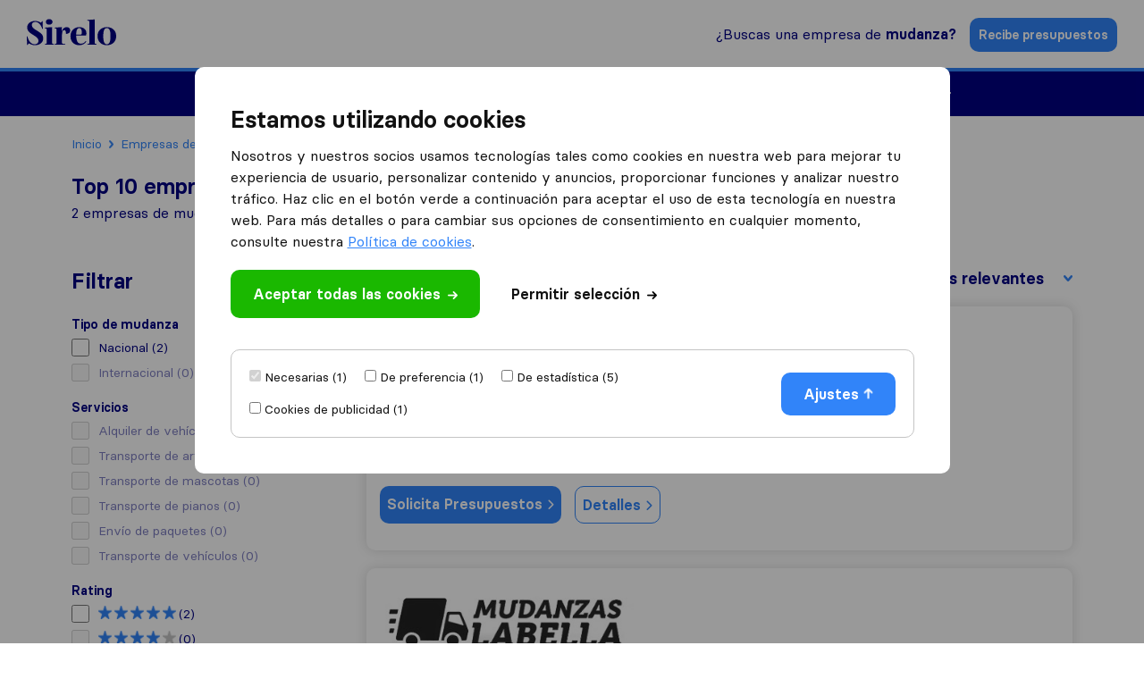

--- FILE ---
content_type: text/html; charset=UTF-8
request_url: https://sirelo.es/empresa-mudanzas/el-pont-de-vilomara/
body_size: 19070
content:
<!DOCTYPE html><html lang="es"><head><meta charset='UTF-8' /><meta name='viewport' content='width=device-width, user-scalable=no' /><title>Top 10 empresas de mudanzas en El Pont de Vilomara</title><link rel="apple-touch-icon-precomposed" sizes="57x57" href="https://sirelo.es/wp-content/themes/sirelo/images/v2/favicons/apple-touch-icon-57x57.png"/><link rel="apple-touch-icon-precomposed" sizes="114x114" href="https://sirelo.es/wp-content/themes/sirelo/images/v2/favicons/apple-touch-icon-114x114.png"/><link rel="apple-touch-icon-precomposed" sizes="72x72" href="https://sirelo.es/wp-content/themes/sirelo/images/v2/favicons/apple-touch-icon-72x72.png"/><link rel="apple-touch-icon-precomposed" sizes="144x144" href="https://sirelo.es/wp-content/themes/sirelo/images/v2/favicons/apple-touch-icon-144x144.png"/><link rel="apple-touch-icon-precomposed" sizes="120x120" href="https://sirelo.es/wp-content/themes/sirelo/images/v2/favicons/apple-touch-icon-120x120.png"/><link rel="apple-touch-icon-precomposed" sizes="152x152" href="https://sirelo.es/wp-content/themes/sirelo/images/v2/favicons/apple-touch-icon-152x152.png"/><link rel="icon" type="image/png" href="https://sirelo.es/wp-content/themes/sirelo/images/v2/favicons/favicon-32x32.png" sizes="32x32"/><link rel="icon" type="image/png" href="https://sirelo.es/wp-content/themes/sirelo/images/v2/favicons/favicon-16x16.png" sizes="16x16"/><meta name="application-name" content="Sirelo"/><meta name="msapplication-TileColor" content="##00008"/><meta name="msapplication-TileImage" content="https://sirelo.es/wp-content/themes/sirelo/images/v2/favicons/mstile-144x144.png"/> <script type="2739f27d279cad0c764aa20a-text/javascript">window.__cfRLUnblockHandlers = true;</script> <meta name='robots' content='index, follow, max-image-preview:large, max-snippet:-1, max-video-preview:-1' /><meta http-equiv="Content-Security-Policy" content="default-src 'self'; script-src 'self' 'unsafe-inline' *.googleapis.com *.google.com *.gstatic.com *.google-analytics.com *.googletagmanager.com *.doubleclick.net *.googleoptimize.com *.hotjar.com *.bing.com *.cloudfront.net *.cloudflareinsights.com *.loop11.com *.mxpnl.com *.fontawesome.com embed.typeform.com connect.facebook.net data:; connect-src 'self' *.triglobal.info *.googleapis.com *.google-analytics.com *.doubleclick.net *.google-analytics.com *.analytics.google.com https://analytics.google.com/g/collect https://www.google.com/pagead/landing *.googlesyndication.com www.google.com *.hotjar.com *.hotjar.io wss://*.hotjar.com *.bing.com bat.bing.net *.bugsnag.com *.loop11.com *.mixpanel.com *.fontawesome.com *.pro6pp.nl *.doubleclick.net api.typeform.com api.zerobounce.net graph.facebook.com *.facebook.com connect.facebook.net; style-src 'self' 'unsafe-inline' *.googleapis.com *.loop11.com *.googletagmanager.com *.google.com *.optimize.google.com embed.typeform.com; img-src 'self' *.google-analytics.com *.googleapis.com *.ggpht.com *.gstatic.com *.google.com *.google.nl *.google-analytics.com *.analytics.google.com *.doubleclick.net *.googletagmanager.com *.googlesyndication.com ade.googlesyndication.com *.img.youtube.com *.youtube.com *.ytimg.com *.bing.com bat.bing.net *.ams3.cdn.digitaloceanspaces.com www.facebook.com data:; font-src 'unsafe-inline' 'self' *.gstatic.com *.fontawesome.com *.hotjar.com data:; frame-src 'self' *.triglobal.info *.google.com *.googletagmanager.com *.hotjar.com *.spotify.com *.youtube.com *.doubleclick.net www.facebook.com form.typeform.com; "><meta name="description" content="Encuentra las mejores empresas de mudanzas en El Pont de Vilomara. Descubre opiniones y experiencias para elegir el presupuesto ideal." /><link rel="canonical" href="https://sirelo.es/empresa-mudanzas/el-pont-de-vilomara/" /><meta property="og:locale" content="es_ES" /><meta property="og:type" content="article" /><meta property="og:title" content="Top 10 empresas de mudanzas en El Pont de Vilomara" /><meta property="og:description" content="Encuentra las mejores empresas de mudanzas en El Pont de Vilomara. Descubre opiniones y experiencias para elegir el presupuesto ideal." /><meta property="og:url" content="https://sirelo.es/empresa-mudanzas/el-pont-de-vilomara/" /><meta property="og:site_name" content="Sirelo.es" /><meta property="article:publisher" content="https://www.facebook.com/SireloGlobal" /><meta property="article:modified_time" content="2023-12-22T09:34:07+00:00" /><meta property="og:image" content="https://sirelo.es/wp-content/uploads/2023/03/encuentra-empresa-mudanzas.jpg" /><meta property="og:image:width" content="1280" /><meta property="og:image:height" content="720" /><meta property="og:image:type" content="image/jpeg" /><meta name="twitter:card" content="summary_large_image" /><meta name="twitter:label1" content="Tiempo de lectura" /><meta name="twitter:data1" content="2 minutos" /> <script type="application/ld+json" class="yoast-schema-graph">{"@context":"https://schema.org","@graph":[{"@type":"WebPage","@id":"https://sirelo.es/empresa-mudanzas/el-pont-de-vilomara/","url":"https://sirelo.es/empresa-mudanzas/el-pont-de-vilomara/","name":"Top 10 empresas de mudanzas en El Pont de Vilomara","isPartOf":{"@id":"https://sirelo.es/#website"},"primaryImageOfPage":{"@id":"https://sirelo.es/empresa-mudanzas/#primaryimage"},"image":{"@id":"https://sirelo.es/empresa-mudanzas/#primaryimage"},"thumbnailUrl":"https://sirelo.es/wp-content/uploads/2023/03/encuentra-empresa-mudanzas_jpg.webp","datePublished":"2016-08-17T14:34:50+00:00","description":"Encuentra las mejores empresas de mudanzas en El Pont de Vilomara. Descubre opiniones y experiencias para elegir el presupuesto ideal.","inLanguage":"es","potentialAction":[{"@type":"ReadAction","target":["https://sirelo.es/empresa-mudanzas/el-pont-de-vilomara/"]}]},{"@type":"ImageObject","inLanguage":"es","@id":"https://sirelo.es/empresa-mudanzas/#primaryimage","url":"https://sirelo.es/wp-content/uploads/2023/03/encuentra-empresa-mudanzas_jpg.webp","contentUrl":"https://sirelo.es/wp-content/uploads/2023/03/encuentra-empresa-mudanzas_jpg.webp","width":1280,"height":720,"caption":"Encuentra una empresa de mudanzas"},{"@type":"WebSite","@id":"https://sirelo.es/#website","url":"https://sirelo.es/","name":"Sirelo.es","description":"","inLanguage":"es"}]}</script> <link rel='dns-prefetch' href='//kit.fontawesome.com' /><style id='wp-img-auto-sizes-contain-inline-css' type='text/css'>img:is([sizes=auto i],[sizes^="auto," i]){contain-intrinsic-size:3000px 1500px}
/*# sourceURL=wp-img-auto-sizes-contain-inline-css */</style><link rel='stylesheet' id='sc-core-css' href='https://sirelo.es/wp-content/cache/autoptimize/css/autoptimize_single_576b6df0e18b9991333ad692a12bddbc.css' type='text/css' media='all' /><link rel='stylesheet' id='sr-cookie-popup-css' href='https://sirelo.es/wp-content/cache/autoptimize/css/autoptimize_single_32c953d1f9b6897c8cd195b9d5abb776.css' type='text/css' media='all' /><link rel='stylesheet' id='sr-main-css' href='https://sirelo.es/wp-content/cache/autoptimize/css/autoptimize_single_55b235e5ae28206ceea674ed31efba41.css' type='text/css' media='all' /><link rel='stylesheet' id='sv_main-css' href='https://sirelo.es/wp-content/cache/autoptimize/css/autoptimize_single_f625c8949db067d162b7a9f6ee9310d7.css' type='text/css' media='all' /><link rel='stylesheet' id='plugin-splide-css' href='https://sirelo.es/wp-content/mu-plugins/super-mover-new/assets/css/plugins/splide.min.css' type='text/css' media='all' /><link rel='stylesheet' id='sv_gallery-popup-css' href='https://sirelo.es/wp-content/cache/autoptimize/css/autoptimize_single_f2fd11d2ce0df68d6c4c887e6341836c.css' type='text/css' media='all' /><link rel='stylesheet' id='sv_part-city-css' href='https://sirelo.es/wp-content/cache/autoptimize/css/autoptimize_single_b139f38af8e0f297e93fa9c6ea483246.css' type='text/css' media='all' /> <script type="2739f27d279cad0c764aa20a-text/javascript" id="jquery-core-js-extra">var jquery = {"template_url":"https://sirelo.es/wp-content/themes/sirelo","customer_location":"https://sirelo.es/empresa-mudanzas/","form_location":"https://sirelo.es/formulario-de-cotizacion/","country_page":""};
//# sourceURL=jquery-core-js-extra</script> <script type="2739f27d279cad0c764aa20a-text/javascript" src="https://sirelo.es/wp-includes/js/jquery/jquery.min.js" id="jquery-core-js"></script> <script type="2739f27d279cad0c764aa20a-text/javascript" src="https://sirelo.es/wp-content/mu-plugins/super-core/assets/js/cookies.js" id="sc-cookies-js"></script> <script type="2739f27d279cad0c764aa20a-text/javascript" crossorigin="anonymous" src="https://kit.fontawesome.com/35f754feb5.js" id="sc-font-awesome-js"></script> <script type="2739f27d279cad0c764aa20a-text/javascript" id="sr-cookie-popup-js-extra">var sr_cookie_data = {"template_url":"https://sirelo.es/wp-content/themes/sirelo"};
//# sourceURL=sr-cookie-popup-js-extra</script> <script type="text/javascript" data-cfasync="false" src="https://sirelo.es/wp-content/themes/sirelo/assets/js/modules/cookie-popup.js" id="sr-cookie-popup-js"></script> <link rel="preload" href="https://sirelo.es/wp-content/themes/sirelo/assets/fonts/basier/basiercircle-regular-webfont.woff2" as="font" type="font/woff2" crossorigin><link rel="preload" href="https://sirelo.es/wp-content/themes/sirelo/assets/fonts/basier/basiercircle-semibold-webfont.woff2" as="font" type="font/woff2" crossorigin> <script data-noptimize data-cfasync='false'>var $cookieName = 'cookieaccepted';
			var $consentCookieExists = false;
			var $consentCookieData = '';

			function consentCookieExists() {

				return ( document.cookie.indexOf( $cookieName + '=' ) >= 0 );
			}

			function consentReadCookie() {

				var $ca = document.cookie.split( ';' );
				for( var i = 0; i < $ca.length; i ++ ) {
					var c = $ca[i];
					while( c.charAt( 0 ) == ' ' ) c = c.substring( 1, c.length );
					if( c.indexOf( $cookieName + '=' ) == 0 ) {
						try {
							return JSON.parse( c.substring( ( $cookieName + '=' ).length, c.length ) );
						} catch (e) {
							return false;
						}
					}
				}
				return false;
			}

			function consentLoadScript( $content ) {

				var $script = document.createElement( 'script' );
				$script.innerHTML = $content;
				document.head.append( $script );
			}

			if( consentCookieExists() ) {

				$consentCookieData = consentReadCookie();
				$consentCookieExists = ( $consentCookieData )
			}</script>  <script data-noptimize data-cfasync="false">(function(w,d,s,l,i){w[l]=w[l]||[];w[l].push({'gtm.start':
					new Date().getTime(),event:'gtm.js'});var f=d.getElementsByTagName(s)[0],
				j=d.createElement(s),dl=l!='dataLayer'?'&l='+l:'';j.async=true;j.src=
				'https://www.googletagmanager.com/gtm.js?id='+i+dl;f.parentNode.insertBefore(j,f);
			})(window,document,'script','dataLayer','GTM-GJ3NNTL9');</script>  <script data-noptimize cfasync='false' type="2739f27d279cad0c764aa20a-text/javascript">var $hotjarLoaded = false;

			function consentLoadHotjar() {

				if( $hotjarLoaded )
					return false;

				$hotjarLoaded = true;
				consentLoadScript( "(function(h,o,t,j,a,r){h.hj=h.hj||function(){(h.hj.q=h.hj.q||[]).push(arguments)};h._hjSettings={hjid:2802916,hjsv:5};a=o.getElementsByTagName('head')[0];r=o.createElement('script');r.async=1;r.src=t+h._hjSettings.hjid+j+h._hjSettings.hjsv;a.appendChild(r);})(window,document,'//static.hotjar.com/c/hotjar-','.js?sv=');" );
			}

			// If cookie exists already
			if( $consentCookieExists ) {

				// Check for statistics and marketing
				if( $consentCookieData.statistics && $consentCookieData.advertising ) {

					// Load hotjar
					consentLoadHotjar();
				}
			}</script> <style id='global-styles-inline-css' type='text/css'>:root{--wp--preset--aspect-ratio--square: 1;--wp--preset--aspect-ratio--4-3: 4/3;--wp--preset--aspect-ratio--3-4: 3/4;--wp--preset--aspect-ratio--3-2: 3/2;--wp--preset--aspect-ratio--2-3: 2/3;--wp--preset--aspect-ratio--16-9: 16/9;--wp--preset--aspect-ratio--9-16: 9/16;--wp--preset--color--black: #000000;--wp--preset--color--cyan-bluish-gray: #abb8c3;--wp--preset--color--white: #ffffff;--wp--preset--color--pale-pink: #f78da7;--wp--preset--color--vivid-red: #cf2e2e;--wp--preset--color--luminous-vivid-orange: #ff6900;--wp--preset--color--luminous-vivid-amber: #fcb900;--wp--preset--color--light-green-cyan: #7bdcb5;--wp--preset--color--vivid-green-cyan: #00d084;--wp--preset--color--pale-cyan-blue: #8ed1fc;--wp--preset--color--vivid-cyan-blue: #0693e3;--wp--preset--color--vivid-purple: #9b51e0;--wp--preset--gradient--vivid-cyan-blue-to-vivid-purple: linear-gradient(135deg,rgb(6,147,227) 0%,rgb(155,81,224) 100%);--wp--preset--gradient--light-green-cyan-to-vivid-green-cyan: linear-gradient(135deg,rgb(122,220,180) 0%,rgb(0,208,130) 100%);--wp--preset--gradient--luminous-vivid-amber-to-luminous-vivid-orange: linear-gradient(135deg,rgb(252,185,0) 0%,rgb(255,105,0) 100%);--wp--preset--gradient--luminous-vivid-orange-to-vivid-red: linear-gradient(135deg,rgb(255,105,0) 0%,rgb(207,46,46) 100%);--wp--preset--gradient--very-light-gray-to-cyan-bluish-gray: linear-gradient(135deg,rgb(238,238,238) 0%,rgb(169,184,195) 100%);--wp--preset--gradient--cool-to-warm-spectrum: linear-gradient(135deg,rgb(74,234,220) 0%,rgb(151,120,209) 20%,rgb(207,42,186) 40%,rgb(238,44,130) 60%,rgb(251,105,98) 80%,rgb(254,248,76) 100%);--wp--preset--gradient--blush-light-purple: linear-gradient(135deg,rgb(255,206,236) 0%,rgb(152,150,240) 100%);--wp--preset--gradient--blush-bordeaux: linear-gradient(135deg,rgb(254,205,165) 0%,rgb(254,45,45) 50%,rgb(107,0,62) 100%);--wp--preset--gradient--luminous-dusk: linear-gradient(135deg,rgb(255,203,112) 0%,rgb(199,81,192) 50%,rgb(65,88,208) 100%);--wp--preset--gradient--pale-ocean: linear-gradient(135deg,rgb(255,245,203) 0%,rgb(182,227,212) 50%,rgb(51,167,181) 100%);--wp--preset--gradient--electric-grass: linear-gradient(135deg,rgb(202,248,128) 0%,rgb(113,206,126) 100%);--wp--preset--gradient--midnight: linear-gradient(135deg,rgb(2,3,129) 0%,rgb(40,116,252) 100%);--wp--preset--font-size--small: 13px;--wp--preset--font-size--medium: 20px;--wp--preset--font-size--large: 36px;--wp--preset--font-size--x-large: 42px;--wp--preset--spacing--20: 0.44rem;--wp--preset--spacing--30: 0.67rem;--wp--preset--spacing--40: 1rem;--wp--preset--spacing--50: 1.5rem;--wp--preset--spacing--60: 2.25rem;--wp--preset--spacing--70: 3.38rem;--wp--preset--spacing--80: 5.06rem;--wp--preset--shadow--natural: 6px 6px 9px rgba(0, 0, 0, 0.2);--wp--preset--shadow--deep: 12px 12px 50px rgba(0, 0, 0, 0.4);--wp--preset--shadow--sharp: 6px 6px 0px rgba(0, 0, 0, 0.2);--wp--preset--shadow--outlined: 6px 6px 0px -3px rgb(255, 255, 255), 6px 6px rgb(0, 0, 0);--wp--preset--shadow--crisp: 6px 6px 0px rgb(0, 0, 0);}:where(.is-layout-flex){gap: 0.5em;}:where(.is-layout-grid){gap: 0.5em;}body .is-layout-flex{display: flex;}.is-layout-flex{flex-wrap: wrap;align-items: center;}.is-layout-flex > :is(*, div){margin: 0;}body .is-layout-grid{display: grid;}.is-layout-grid > :is(*, div){margin: 0;}:where(.wp-block-columns.is-layout-flex){gap: 2em;}:where(.wp-block-columns.is-layout-grid){gap: 2em;}:where(.wp-block-post-template.is-layout-flex){gap: 1.25em;}:where(.wp-block-post-template.is-layout-grid){gap: 1.25em;}.has-black-color{color: var(--wp--preset--color--black) !important;}.has-cyan-bluish-gray-color{color: var(--wp--preset--color--cyan-bluish-gray) !important;}.has-white-color{color: var(--wp--preset--color--white) !important;}.has-pale-pink-color{color: var(--wp--preset--color--pale-pink) !important;}.has-vivid-red-color{color: var(--wp--preset--color--vivid-red) !important;}.has-luminous-vivid-orange-color{color: var(--wp--preset--color--luminous-vivid-orange) !important;}.has-luminous-vivid-amber-color{color: var(--wp--preset--color--luminous-vivid-amber) !important;}.has-light-green-cyan-color{color: var(--wp--preset--color--light-green-cyan) !important;}.has-vivid-green-cyan-color{color: var(--wp--preset--color--vivid-green-cyan) !important;}.has-pale-cyan-blue-color{color: var(--wp--preset--color--pale-cyan-blue) !important;}.has-vivid-cyan-blue-color{color: var(--wp--preset--color--vivid-cyan-blue) !important;}.has-vivid-purple-color{color: var(--wp--preset--color--vivid-purple) !important;}.has-black-background-color{background-color: var(--wp--preset--color--black) !important;}.has-cyan-bluish-gray-background-color{background-color: var(--wp--preset--color--cyan-bluish-gray) !important;}.has-white-background-color{background-color: var(--wp--preset--color--white) !important;}.has-pale-pink-background-color{background-color: var(--wp--preset--color--pale-pink) !important;}.has-vivid-red-background-color{background-color: var(--wp--preset--color--vivid-red) !important;}.has-luminous-vivid-orange-background-color{background-color: var(--wp--preset--color--luminous-vivid-orange) !important;}.has-luminous-vivid-amber-background-color{background-color: var(--wp--preset--color--luminous-vivid-amber) !important;}.has-light-green-cyan-background-color{background-color: var(--wp--preset--color--light-green-cyan) !important;}.has-vivid-green-cyan-background-color{background-color: var(--wp--preset--color--vivid-green-cyan) !important;}.has-pale-cyan-blue-background-color{background-color: var(--wp--preset--color--pale-cyan-blue) !important;}.has-vivid-cyan-blue-background-color{background-color: var(--wp--preset--color--vivid-cyan-blue) !important;}.has-vivid-purple-background-color{background-color: var(--wp--preset--color--vivid-purple) !important;}.has-black-border-color{border-color: var(--wp--preset--color--black) !important;}.has-cyan-bluish-gray-border-color{border-color: var(--wp--preset--color--cyan-bluish-gray) !important;}.has-white-border-color{border-color: var(--wp--preset--color--white) !important;}.has-pale-pink-border-color{border-color: var(--wp--preset--color--pale-pink) !important;}.has-vivid-red-border-color{border-color: var(--wp--preset--color--vivid-red) !important;}.has-luminous-vivid-orange-border-color{border-color: var(--wp--preset--color--luminous-vivid-orange) !important;}.has-luminous-vivid-amber-border-color{border-color: var(--wp--preset--color--luminous-vivid-amber) !important;}.has-light-green-cyan-border-color{border-color: var(--wp--preset--color--light-green-cyan) !important;}.has-vivid-green-cyan-border-color{border-color: var(--wp--preset--color--vivid-green-cyan) !important;}.has-pale-cyan-blue-border-color{border-color: var(--wp--preset--color--pale-cyan-blue) !important;}.has-vivid-cyan-blue-border-color{border-color: var(--wp--preset--color--vivid-cyan-blue) !important;}.has-vivid-purple-border-color{border-color: var(--wp--preset--color--vivid-purple) !important;}.has-vivid-cyan-blue-to-vivid-purple-gradient-background{background: var(--wp--preset--gradient--vivid-cyan-blue-to-vivid-purple) !important;}.has-light-green-cyan-to-vivid-green-cyan-gradient-background{background: var(--wp--preset--gradient--light-green-cyan-to-vivid-green-cyan) !important;}.has-luminous-vivid-amber-to-luminous-vivid-orange-gradient-background{background: var(--wp--preset--gradient--luminous-vivid-amber-to-luminous-vivid-orange) !important;}.has-luminous-vivid-orange-to-vivid-red-gradient-background{background: var(--wp--preset--gradient--luminous-vivid-orange-to-vivid-red) !important;}.has-very-light-gray-to-cyan-bluish-gray-gradient-background{background: var(--wp--preset--gradient--very-light-gray-to-cyan-bluish-gray) !important;}.has-cool-to-warm-spectrum-gradient-background{background: var(--wp--preset--gradient--cool-to-warm-spectrum) !important;}.has-blush-light-purple-gradient-background{background: var(--wp--preset--gradient--blush-light-purple) !important;}.has-blush-bordeaux-gradient-background{background: var(--wp--preset--gradient--blush-bordeaux) !important;}.has-luminous-dusk-gradient-background{background: var(--wp--preset--gradient--luminous-dusk) !important;}.has-pale-ocean-gradient-background{background: var(--wp--preset--gradient--pale-ocean) !important;}.has-electric-grass-gradient-background{background: var(--wp--preset--gradient--electric-grass) !important;}.has-midnight-gradient-background{background: var(--wp--preset--gradient--midnight) !important;}.has-small-font-size{font-size: var(--wp--preset--font-size--small) !important;}.has-medium-font-size{font-size: var(--wp--preset--font-size--medium) !important;}.has-large-font-size{font-size: var(--wp--preset--font-size--large) !important;}.has-x-large-font-size{font-size: var(--wp--preset--font-size--x-large) !important;}
/*# sourceURL=global-styles-inline-css */</style></head><body class='wp-singular page-template page-template-customers page-template-customers-php page page-id-4075 wp-theme-sirelo'> <noscript><iframe src="https://www.googletagmanager.com/ns.html?id=GTM-GJ3NNTL9" height="0" width="0" style="display:none;visibility:hidden"></iframe></noscript><div class='sr-header sr-header-default'><div class='sr-header-fixed'><div class='sr-header-row sr-header-row-top'><div class='sr-header-container'><div class='sr-header-content'> <a id='tr-57' href='https://sirelo.es' class='sr-block-logo'> <svg width="144" height="42" viewBox="0 0 144 42" xmlns="http://www.w3.org/2000/svg"> <path d="M16.5664 18.6911C11.0256 15.4476 8.05932 13.1387 8.05932 9.4555C8.05932 6.37696 10.298 4.45288 13.6001 4.45288C18.4693 4.45288 22.7228 8.57591 24.9056 15.5576H25.857C25.6891 12.7539 25.6331 8.68586 25.6331 3.29843H24.7936L22.6669 5.82723C19.8685 3.90314 16.7343 2.96858 13.2083 2.96858C9.85028 2.96858 6.93997 3.90314 4.42143 5.71728C1.9029 7.53141 0.67161 10.1152 0.67161 13.4136C0.391773 16.3822 2.18273 19.0209 3.69386 20.6702C4.1416 21.1649 4.81321 21.7696 5.76465 22.4843L7.89142 23.9686L10.2421 25.3979C16.0067 28.9162 18.8051 31.2801 18.8051 35.0183C18.8051 38.3168 16.3985 40.5157 12.7606 40.5157C7.38771 40.5157 3.02225 36.2827 1.00742 27.7068H0C0.167902 30.7853 0.22387 35.4581 0.22387 41.6702H1.11935L3.30208 39.0314C6.49223 41.0105 9.79432 42 13.3203 42C16.7903 42 19.8125 41.0654 22.443 39.1414C25.0735 37.2173 26.3607 34.5236 26.3607 30.9503C26.3607 27.8717 25.4093 25.3979 23.1146 23.3639C21.9393 22.3194 20.9878 21.4948 20.2043 21C19.4207 20.4503 18.1894 19.6806 16.5664 18.6911Z"
 /> <path d="M30.6958 4.45288C30.6958 7.09162 32.8785 8.90576 36.0687 8.90576C39.2588 8.90576 41.3856 7.09162 41.3856 4.45288C41.3856 1.75916 39.2588 0 36.0687 0C32.7666 0 30.6958 1.75916 30.6958 4.45288ZM31.9831 38.0969C31.9831 39.6361 31.4234 39.966 29.0168 40.1309V41.1754H43.6803V40.1309C41.2737 39.966 40.714 39.6361 40.714 38.0969V12.8639L29.0168 13.6885V14.733C31.2555 14.8979 31.9831 15.2827 31.9831 16.6571V38.0969Z"
 /> <path d="M64.1992 12.8639C60.2255 12.8639 57.2592 15.7225 56.1399 20.2853L56.4197 12.8639L44.8904 13.6885V14.733C47.1291 14.8979 47.8567 15.2827 47.8567 16.6571V38.0969C47.8567 39.6361 47.297 39.966 44.8904 40.1309V41.1754H61.9045V40.1309C57.707 39.966 56.5876 39.5812 56.5876 38.0969V26.3325C56.5876 20.3403 58.0987 17.5916 60.3374 17.5916C62.2403 17.5916 63.1918 19.6806 63.1918 23.8037C64.8708 23.8037 66.3819 23.3639 67.7811 22.4293C69.1803 21.4948 69.8519 20.0654 69.8519 18.0864C69.8519 14.788 67.5572 12.8639 64.1992 12.8639Z"
 /> <path d="M87.1855 39.5812C82.0924 39.5812 79.7978 35.623 79.5739 26.3874H95.3567C95.8045 25.3979 96.0283 24.1885 96.0283 22.8141C96.0283 19.6806 94.965 17.2618 92.7822 15.5026C90.5995 13.7435 87.913 12.8639 84.611 12.8639C80.4694 12.8639 77.0554 14.2382 74.3689 16.9869C71.6825 19.6806 70.3392 23.2539 70.3392 27.6518C70.3392 31.9948 71.6825 35.4581 74.3129 38.0969C76.9994 40.6806 80.4134 42 84.555 42C89.648 42 93.7896 39.801 95.9724 35.8979L95.0769 35.1832C93.0621 38.0969 90.4316 39.5812 87.1855 39.5812ZM84.4431 14.4031C87.3534 14.4031 88.6406 17.4267 88.6406 21.2199C88.6406 24.0785 88.025 24.9581 86.0102 24.9581H79.5739C79.5739 17.9215 81.1969 14.4031 84.4431 14.4031Z"
 /> <path d="M100.694 38.0969C100.694 39.6361 100.135 39.966 97.7282 40.1309V41.1754H112.392V40.1309C109.985 39.966 109.369 39.5812 109.369 38.0969V0.494764L97.7282 1.31937V2.36387C99.9669 2.5288 100.694 2.91361 100.694 4.28796V38.0969Z"
 /> <path d="M139.746 38.0419C142.601 35.3482 144 31.8298 144 27.377C144 22.9241 142.601 19.4058 139.746 16.822C136.948 14.1832 133.366 12.8639 129.001 12.8639C124.635 12.8639 121.053 14.1832 118.199 16.822C115.401 19.4058 114.001 22.9241 114.001 27.377C114.001 31.8298 115.401 35.3482 118.199 38.0419C121.053 40.6806 124.635 42 129.001 42C133.366 42 136.948 40.6806 139.746 38.0419ZM124.523 37.2723C123.628 35.1283 123.18 31.8298 123.18 27.377C123.18 22.9241 123.628 19.6806 124.523 17.5916C125.419 15.4476 126.93 14.4031 129.001 14.4031C131.072 14.4031 132.583 15.4476 133.478 17.5916C134.374 19.6806 134.821 22.9241 134.821 27.377C134.821 31.8298 134.374 35.1283 133.478 37.2723C132.583 39.4162 131.072 40.4607 129.001 40.4607C126.93 40.4607 125.419 39.4162 124.523 37.2723Z"
 /> </svg> </a><div class='sr-block-right'><div class='sr-find-movers'> <a id='tr-58' href='https://sirelo.es/empresa-mudanzas/'>¿Buscas una empresa de <strong>mudanza?</strong></a></div><div class='sr-get-quotes'> <a id='tr-59' rel='nofollow' data-gafour='{"label":"Nav CTA","location_id":"top bar"}' href='https://sirelo.es/formulario-de-cotizacion/'>Recibe presupuestos</a></div><div id='dl-menu' class='hamburger-menu  dl-menuwrapper'> <button id='tr-60' class='dl-trigger'><div class='icon-left'></div><div class='icon-right'></div> </button><ul class='dl-menu'><li> <a href='#'>Mudanzas<img alt='' src='https://sirelo.es/wp-content/themes/sirelo/images/v2/icon-arrow-right-dark-blue.png' /></a><ul class='dl-submenu'><li class='dl-back'><a class='dl-back-link' href='#'><img src='https://sirelo.es/wp-content/themes/sirelo/images/v2/icon-arrow-left-blue.png' />Back</a></li><li class='dl-submenu-title'> <a href='#'>Herramientas y Precios</a></li><li> <a class='' href='https://sirelo.es/mudanzas-nacionales/mudanzas-precios/'>Precios de mudanzas</a></li><li> <a class='' href='https://sirelo.es/consejos/mudanzas-compartidas/'>Mudanzas compartidas</a></li><li> <a class='' href='https://sirelo.es/consejos-mudanza/como-hacer-mudanza/'>Cómo organizar una mudanza</a></li><li> <a class='grouping-item' href='https://sirelo.es/mudanzas-nacionales/'>Mudanzas nacionales</a></li></ul></li><li> <a href='#'>Mudanzas internacionales<img alt='' src='https://sirelo.es/wp-content/themes/sirelo/images/v2/icon-arrow-right-dark-blue.png' /></a><ul class='dl-submenu'><li class='dl-back'><a class='dl-back-link' href='#'><img src='https://sirelo.es/wp-content/themes/sirelo/images/v2/icon-arrow-left-blue.png' />Back</a></li><li class='dl-submenu-title'> <a href='#'>Herramientas y Precios</a></li><li> <a class='' href='https://sirelo.es/consejos/precios-mudanzas-internacionales/'>Precios de mudanzas internacionales</a></li><li> <a class='' href='https://sirelo.es/mudanzas-internacionales/'>Mejores empresas de mudanzas internacionales</a></li><li> <a class='' href='https://sirelo.es/paises/'>Destinos populares</a></li><li> <a class='grouping-item' href='https://sirelo.es/mudarse-a-otro-pais/'>Mudarse a otro país</a></li></ul></li><li> <a href='#'>Contenedores marítimos<img alt='' src='https://sirelo.es/wp-content/themes/sirelo/images/v2/icon-arrow-right-dark-blue.png' /></a><ul class='dl-submenu'><li class='dl-back'><a class='dl-back-link' href='#'><img src='https://sirelo.es/wp-content/themes/sirelo/images/v2/icon-arrow-left-blue.png' />Back</a></li><li class='dl-submenu-title'> <a href='#'>Información y rutas populares</a></li><li> <a class='' href='https://sirelo.es/transporte-maritimo/contenedor-maritimo-precio/'>Precio de contenedores marítimos</a></li><li> <a class='' href='https://sirelo.es/transporte-maritimo/enviar-contenedor-chile/'>Envío de contenedores a Chile</a></li><li> <a class='' href='https://sirelo.es/transporte-maritimo/enviar-contenedor-alemania/'>Envío de contenedores a Alemania</a></li><li> <a class='' href='https://sirelo.es/transporte-maritimo/enviar-contenedor-argentina/'>Envío de contenedores a Argentina</a></li><li> <a class='grouping-item' href='https://sirelo.es/transporte-maritimo/'>Guía de transporte marítimo</a></li></ul></li><li> <a href='#'>Servicios<img alt='' src='https://sirelo.es/wp-content/themes/sirelo/images/v2/icon-arrow-right-dark-blue.png' /></a><ul class='dl-submenu'><li class='dl-back'><a class='dl-back-link' href='#'><img src='https://sirelo.es/wp-content/themes/sirelo/images/v2/icon-arrow-left-blue.png' />Back</a></li><li class='dl-submenu-title'> <a href='#'>Herramientas útiles</a></li><li> <a class='' href='https://sirelo.es/consejos/presupuesto-mudanza/'>Compara presupuestos de mudanzas</a></li><li> <a class='' href='https://sirelo.es/consejos/calculadora-volumen-mudanzas/'>Calculadora de volumen</a></li><li> <a class='' href='https://sirelo.es/encuentra-un-servicio/'>Encuentra un servicio</a></li><li> <a class='grouping-item' href='https://sirelo.es/asistente/'>Asistente de Sirelo</a></li></ul></li><li> <a href='#'>Empresas de mudanzas<img alt='' src='https://sirelo.es/wp-content/themes/sirelo/images/v2/icon-arrow-right-dark-blue.png' /></a><ul class='dl-submenu'><li class='dl-back'><a class='dl-back-link' href='#'><img src='https://sirelo.es/wp-content/themes/sirelo/images/v2/icon-arrow-left-blue.png' />Back</a></li><li class='dl-submenu-title'> <a href='#'>Ciudades populares</a></li><li> <a class='' href='https://sirelo.es/empresa-mudanzas/madrid/'>Top empresas en Madrid </a></li><li> <a class='' href='https://sirelo.es/empresa-mudanzas/barcelona/'>Top empresas en Barcelona</a></li><li> <a class='' href='https://sirelo.es/empresa-mudanzas/malaga/'>Top empresas en Málaga</a></li><li> <a class='' href='https://sirelo.es/empresa-mudanzas/valencia/'>Top empresas en Valencia</a></li><li> <a class='' href='https://sirelo.es/para-empresas-de-mudanzas/'>Para profesionales</a></li><li> <a class='grouping-item' href='https://sirelo.es/empresa-mudanzas/'>Mejores empresas de mudanzas</a></li></ul></li></ul></div></div></div></div></div><div class='sr-header-row sr-header-row-bottom'><div class='sr-header-container'><div class='sr-header-content'><div class='sr-block-extensive-menu'><div class='menu-items'><div class='menu-item single-column-sub'><div class='menu-item-title'>Mudanzas<img alt='' class='menu-item-image-inactive' src='https://sirelo.es/wp-content/themes/sirelo/images/v2/icon-arrow-down-white.png' /><img alt='' class='menu-item-image-active' src='https://sirelo.es/wp-content/themes/sirelo/images/v2/icon-arrow-down-blue.png' /></div><div class='sub-menu col-1'><div class='sub-menu-content'><div class='column'><div class='column-title'>Herramientas y Precios</div><div class='sub-menu-items'><div class='sub-menu-item'> <a href='https://sirelo.es/mudanzas-nacionales/mudanzas-precios/' class='sub-menu-item-title'> Precios de mudanzas </a></div><div class='sub-menu-item'> <a href='https://sirelo.es/consejos/mudanzas-compartidas/' class='sub-menu-item-title'> Mudanzas compartidas </a></div><div class='sub-menu-item'> <a href='https://sirelo.es/consejos-mudanza/como-hacer-mudanza/' class='sub-menu-item-title'> Cómo organizar una mudanza </a></div><div class='sub-menu-item sub-menu-item-grouping'> <a href='https://sirelo.es/mudanzas-nacionales/' class='sub-menu-item-title'> <span>Mudanzas nacionales</span><svg width="10" height="17" viewBox="0 0 10 17" xmlns="http://www.w3.org/2000/svg"> <path d="M1.14081e-05 14.9764C-0.00266457 15.7928 0.465641 16.5307 1.18614 16.8451C1.90598 17.1588 2.73621 16.9872 3.28874 16.4103L9.43485 9.97051C9.79811 9.59034 10.0015 9.07435 9.99881 8.53666V8.47014C10.0175 7.91284 9.81351 7.37304 9.43687 6.97888L3.28682 0.555189C2.52951 -0.198842 1.33528 -0.182747 0.596109 0.590895C-0.142462 1.36523 -0.157174 2.61425 0.563997 3.40682L5.41022 8.47927L0.563997 13.5517C0.202735 13.9291 2.83944e-05 14.4423 2.83944e-05 14.9765L1.14081e-05 14.9764Z"
 /> </svg> </a></div></div></div></div></div></div><div class='menu-item single-column-sub'><div class='menu-item-title'>Mudanzas internacionales<img alt='' class='menu-item-image-inactive' src='https://sirelo.es/wp-content/themes/sirelo/images/v2/icon-arrow-down-white.png' /><img alt='' class='menu-item-image-active' src='https://sirelo.es/wp-content/themes/sirelo/images/v2/icon-arrow-down-blue.png' /></div><div class='sub-menu col-1'><div class='sub-menu-content'><div class='column'><div class='column-title'>Herramientas y Precios</div><div class='sub-menu-items'><div class='sub-menu-item'> <a href='https://sirelo.es/consejos/precios-mudanzas-internacionales/' class='sub-menu-item-title'> Precios de mudanzas internacionales </a></div><div class='sub-menu-item'> <a href='https://sirelo.es/mudanzas-internacionales/' class='sub-menu-item-title'> Mejores empresas de mudanzas internacionales </a></div><div class='sub-menu-item'> <a href='https://sirelo.es/paises/' class='sub-menu-item-title'> Destinos populares </a></div><div class='sub-menu-item sub-menu-item-grouping'> <a href='https://sirelo.es/mudarse-a-otro-pais/' class='sub-menu-item-title'> <span>Mudarse a otro país</span><svg width="10" height="17" viewBox="0 0 10 17" xmlns="http://www.w3.org/2000/svg"> <path d="M1.14081e-05 14.9764C-0.00266457 15.7928 0.465641 16.5307 1.18614 16.8451C1.90598 17.1588 2.73621 16.9872 3.28874 16.4103L9.43485 9.97051C9.79811 9.59034 10.0015 9.07435 9.99881 8.53666V8.47014C10.0175 7.91284 9.81351 7.37304 9.43687 6.97888L3.28682 0.555189C2.52951 -0.198842 1.33528 -0.182747 0.596109 0.590895C-0.142462 1.36523 -0.157174 2.61425 0.563997 3.40682L5.41022 8.47927L0.563997 13.5517C0.202735 13.9291 2.83944e-05 14.4423 2.83944e-05 14.9765L1.14081e-05 14.9764Z"
 /> </svg> </a></div></div></div></div></div></div><div class='menu-item single-column-sub'><div class='menu-item-title'>Contenedores marítimos<img alt='' class='menu-item-image-inactive' src='https://sirelo.es/wp-content/themes/sirelo/images/v2/icon-arrow-down-white.png' /><img alt='' class='menu-item-image-active' src='https://sirelo.es/wp-content/themes/sirelo/images/v2/icon-arrow-down-blue.png' /></div><div class='sub-menu col-1'><div class='sub-menu-content'><div class='column'><div class='column-title'>Información y rutas populares</div><div class='sub-menu-items'><div class='sub-menu-item'> <a href='https://sirelo.es/transporte-maritimo/contenedor-maritimo-precio/' class='sub-menu-item-title'> Precio de contenedores marítimos </a></div><div class='sub-menu-item'> <a href='https://sirelo.es/transporte-maritimo/enviar-contenedor-chile/' class='sub-menu-item-title'> Envío de contenedores a Chile </a></div><div class='sub-menu-item'> <a href='https://sirelo.es/transporte-maritimo/enviar-contenedor-alemania/' class='sub-menu-item-title'> Envío de contenedores a Alemania </a></div><div class='sub-menu-item'> <a href='https://sirelo.es/transporte-maritimo/enviar-contenedor-argentina/' class='sub-menu-item-title'> Envío de contenedores a Argentina </a></div><div class='sub-menu-item sub-menu-item-grouping'> <a href='https://sirelo.es/transporte-maritimo/' class='sub-menu-item-title'> <span>Guía de transporte marítimo</span><svg width="10" height="17" viewBox="0 0 10 17" xmlns="http://www.w3.org/2000/svg"> <path d="M1.14081e-05 14.9764C-0.00266457 15.7928 0.465641 16.5307 1.18614 16.8451C1.90598 17.1588 2.73621 16.9872 3.28874 16.4103L9.43485 9.97051C9.79811 9.59034 10.0015 9.07435 9.99881 8.53666V8.47014C10.0175 7.91284 9.81351 7.37304 9.43687 6.97888L3.28682 0.555189C2.52951 -0.198842 1.33528 -0.182747 0.596109 0.590895C-0.142462 1.36523 -0.157174 2.61425 0.563997 3.40682L5.41022 8.47927L0.563997 13.5517C0.202735 13.9291 2.83944e-05 14.4423 2.83944e-05 14.9765L1.14081e-05 14.9764Z"
 /> </svg> </a></div></div></div></div></div></div><div class='menu-item single-column-sub'><div class='menu-item-title'>Servicios<img alt='' class='menu-item-image-inactive' src='https://sirelo.es/wp-content/themes/sirelo/images/v2/icon-arrow-down-white.png' /><img alt='' class='menu-item-image-active' src='https://sirelo.es/wp-content/themes/sirelo/images/v2/icon-arrow-down-blue.png' /></div><div class='sub-menu col-1'><div class='sub-menu-content'><div class='column'><div class='column-title'>Herramientas útiles</div><div class='sub-menu-items'><div class='sub-menu-item'> <a href='https://sirelo.es/consejos/presupuesto-mudanza/' class='sub-menu-item-title'> Compara presupuestos de mudanzas </a></div><div class='sub-menu-item'> <a href='https://sirelo.es/consejos/calculadora-volumen-mudanzas/' class='sub-menu-item-title'> Calculadora de volumen </a></div><div class='sub-menu-item'> <a href='https://sirelo.es/encuentra-un-servicio/' class='sub-menu-item-title'> Encuentra un servicio </a></div><div class='sub-menu-item sub-menu-item-grouping'> <a href='https://sirelo.es/asistente/' class='sub-menu-item-title'> <span>Asistente de Sirelo</span><svg width="10" height="17" viewBox="0 0 10 17" xmlns="http://www.w3.org/2000/svg"> <path d="M1.14081e-05 14.9764C-0.00266457 15.7928 0.465641 16.5307 1.18614 16.8451C1.90598 17.1588 2.73621 16.9872 3.28874 16.4103L9.43485 9.97051C9.79811 9.59034 10.0015 9.07435 9.99881 8.53666V8.47014C10.0175 7.91284 9.81351 7.37304 9.43687 6.97888L3.28682 0.555189C2.52951 -0.198842 1.33528 -0.182747 0.596109 0.590895C-0.142462 1.36523 -0.157174 2.61425 0.563997 3.40682L5.41022 8.47927L0.563997 13.5517C0.202735 13.9291 2.83944e-05 14.4423 2.83944e-05 14.9765L1.14081e-05 14.9764Z"
 /> </svg> </a></div></div></div></div></div></div><div class='menu-item single-column-sub'><div class='menu-item-title'>Empresas de mudanzas<img alt='' class='menu-item-image-inactive' src='https://sirelo.es/wp-content/themes/sirelo/images/v2/icon-arrow-down-white.png' /><img alt='' class='menu-item-image-active' src='https://sirelo.es/wp-content/themes/sirelo/images/v2/icon-arrow-down-blue.png' /></div><div class='sub-menu col-1'><div class='sub-menu-content'><div class='column'><div class='column-title'>Ciudades populares</div><div class='sub-menu-items'><div class='sub-menu-item'> <a href='https://sirelo.es/empresa-mudanzas/madrid/' class='sub-menu-item-title'> Top empresas en Madrid </a></div><div class='sub-menu-item'> <a href='https://sirelo.es/empresa-mudanzas/barcelona/' class='sub-menu-item-title'> Top empresas en Barcelona </a></div><div class='sub-menu-item'> <a href='https://sirelo.es/empresa-mudanzas/malaga/' class='sub-menu-item-title'> Top empresas en Málaga </a></div><div class='sub-menu-item'> <a href='https://sirelo.es/empresa-mudanzas/valencia/' class='sub-menu-item-title'> Top empresas en Valencia </a></div><div class='sub-menu-item'> <a href='https://sirelo.es/para-empresas-de-mudanzas/' class='sub-menu-item-title'> Para profesionales </a></div><div class='sub-menu-item sub-menu-item-grouping'> <a href='https://sirelo.es/empresa-mudanzas/' class='sub-menu-item-title'> <span>Mejores empresas de mudanzas</span><svg width="10" height="17" viewBox="0 0 10 17" xmlns="http://www.w3.org/2000/svg"> <path d="M1.14081e-05 14.9764C-0.00266457 15.7928 0.465641 16.5307 1.18614 16.8451C1.90598 17.1588 2.73621 16.9872 3.28874 16.4103L9.43485 9.97051C9.79811 9.59034 10.0015 9.07435 9.99881 8.53666V8.47014C10.0175 7.91284 9.81351 7.37304 9.43687 6.97888L3.28682 0.555189C2.52951 -0.198842 1.33528 -0.182747 0.596109 0.590895C-0.142462 1.36523 -0.157174 2.61425 0.563997 3.40682L5.41022 8.47927L0.563997 13.5517C0.202735 13.9291 2.83944e-05 14.4423 2.83944e-05 14.9765L1.14081e-05 14.9764Z"
 /> </svg> </a></div></div></div></div></div></div></div></div></div></div></div></div></div><div class='sv-main'><div class='sv-row sv-row-opening'><div class='sv-row-container'><div class='sv-row-content'><div class='sv-main-ribbon'> <img src='https://sirelo.es/wp-content/mu-plugins/super-mover-new/images/icon-happy-mover-white.png' alt=''/></div><div class='sv-breadcrumbs'><ul id="breadcrumbs" itemscope itemtype="http://schema.org/BreadcrumbList"><li itemprop="itemListElement" itemscope itemtype="http://schema.org/ListItem"><a itemprop="item" href="https://sirelo.es"><span itemprop="name">Inicio</span></a><meta itemprop="position" content="1" /></li><li class="bc-separator"><img src="https://sirelo.es/wp-content/mu-plugins/super-mover-new/images/icon-chevron-right-blue.png"/></li><li itemprop="itemListElement" itemscope itemtype="http://schema.org/ListItem"><a itemprop="item" href="https://sirelo.es/empresa-mudanzas/"><span itemprop="name">Empresas de mudanzas</span></a><meta itemprop="position" content="2" /></li><li class="bc-separator"><img src="https://sirelo.es/wp-content/mu-plugins/super-mover-new/images/icon-chevron-right-blue.png"/></li><li itemprop="itemListElement" itemscope itemtype="http://schema.org/ListItem"><a itemprop="item" href="https://sirelo.es/empresa-mudanzas/el-pont-de-vilomara/"><span itemprop="name">El Pont de Vilomara</span></a><meta itemprop="position" content="3" /></li></ul></div><h1 class='sc-h2 sv-title'>Top 10 empresas de mudanzas en El Pont de Vilomara</h1><h2 class='sc-p sv-subtitle'>2 empresas de mudanzas encontradas en El Pont de Vilomara</h2></div></div></div><div class='sv-row sv-row-main'><div class='sv-row-container'><div class='sv-row-content'><section class='sv-sidebar'><div class='sv-sidebar-content'><div class='sv-title'><div class='sv-title-text'>Filtrar</div> <a href='#' class='sv-title-popup-close sv-filter-close'></a></div><div id='sv-filter-move-type' class='sv-filter'><div class='sv-filter-title'>Tipo de mudanza</div><ul><li class='sc-checkbox sc-checkbox-classic '> <input  type='checkbox' id='move-type-national' value='national'/> <label for='move-type-national'> Nacional <span>(2)</span> </label></li><li class='sc-checkbox sc-checkbox-classic disabled'> <input  disabled='disabled' type='checkbox' id='move-type-international' value='international'/> <label for='move-type-international'> Internacional <span>(0)</span> </label></li></ul></div><div id='sv-filter-services' class='sv-filter'><div class='sv-filter-title'>Servicios</div><ul><li class='sc-checkbox sc-checkbox-classic disabled'> <input  disabled='disabled' type='checkbox' id='service-man_and_van' value='man_and_van'/> <label for='service-man_and_van'>Alquiler de vehículo con conductor <span>(0)</span> </label></li><li class='sc-checkbox sc-checkbox-classic disabled'> <input  disabled='disabled' type='checkbox' id='service-art_transport' value='art_transport'/> <label for='service-art_transport'>Transporte de arte <span>(0)</span> </label></li><li class='sc-checkbox sc-checkbox-classic disabled'> <input  disabled='disabled' type='checkbox' id='service-pet_transport' value='pet_transport'/> <label for='service-pet_transport'>Transporte de mascotas <span>(0)</span> </label></li><li class='sc-checkbox sc-checkbox-classic disabled'> <input  disabled='disabled' type='checkbox' id='service-piano_transport' value='piano_transport'/> <label for='service-piano_transport'>Transporte de pianos <span>(0)</span> </label></li><li class='sc-checkbox sc-checkbox-classic disabled'> <input  disabled='disabled' type='checkbox' id='service-excess_baggage' value='excess_baggage'/> <label for='service-excess_baggage'>Envío de paquetes <span>(0)</span> </label></li><li class='sc-checkbox sc-checkbox-classic disabled'> <input  disabled='disabled' type='checkbox' id='service-car_and_vehicle_transport' value='car_and_vehicle_transport'/> <label for='service-car_and_vehicle_transport'>Transporte de vehículos <span>(0)</span> </label></li></ul></div><div id='sv-filter-ratings' class='sv-filter'><div class='sv-filter-title'>Rating</div><ul><li class='sc-checkbox sc-checkbox-classic '> <input  type='checkbox' id='score-5' value='5'/> <label class='sv-stars' for='score-5'><div class="sr-star sr-star-full"><img src="https://sirelo.es/wp-content/mu-plugins/super-mover-new/images/stars/star-full.png" /></div><div class="sr-star sr-star-full"><img src="https://sirelo.es/wp-content/mu-plugins/super-mover-new/images/stars/star-full.png" /></div><div class="sr-star sr-star-full"><img src="https://sirelo.es/wp-content/mu-plugins/super-mover-new/images/stars/star-full.png" /></div><div class="sr-star sr-star-full"><img src="https://sirelo.es/wp-content/mu-plugins/super-mover-new/images/stars/star-full.png" /></div><div class="sr-star sr-star-full"><img src="https://sirelo.es/wp-content/mu-plugins/super-mover-new/images/stars/star-full.png" /></div> <span>(2)</span> </label></li><li class='sc-checkbox sc-checkbox-classic '> <input  disabled='disabled' type='checkbox' id='score-4' value='4'/> <label class='sv-stars' for='score-4'><div class="sr-star sr-star-full"><img src="https://sirelo.es/wp-content/mu-plugins/super-mover-new/images/stars/star-full.png" /></div><div class="sr-star sr-star-full"><img src="https://sirelo.es/wp-content/mu-plugins/super-mover-new/images/stars/star-full.png" /></div><div class="sr-star sr-star-full"><img src="https://sirelo.es/wp-content/mu-plugins/super-mover-new/images/stars/star-full.png" /></div><div class="sr-star sr-star-full"><img src="https://sirelo.es/wp-content/mu-plugins/super-mover-new/images/stars/star-full.png" /></div><div class="sr-star sr-star-empty"><img src="https://sirelo.es/wp-content/mu-plugins/super-mover-new/images/stars/star-empty.png" /></div> <span>(0)</span> </label></li><li class='sc-checkbox sc-checkbox-classic '> <input  disabled='disabled' type='checkbox' id='score-3' value='3'/> <label class='sv-stars' for='score-3'><div class="sr-star sr-star-full"><img src="https://sirelo.es/wp-content/mu-plugins/super-mover-new/images/stars/star-full.png" /></div><div class="sr-star sr-star-full"><img src="https://sirelo.es/wp-content/mu-plugins/super-mover-new/images/stars/star-full.png" /></div><div class="sr-star sr-star-full"><img src="https://sirelo.es/wp-content/mu-plugins/super-mover-new/images/stars/star-full.png" /></div><div class="sr-star sr-star-empty"><img src="https://sirelo.es/wp-content/mu-plugins/super-mover-new/images/stars/star-empty.png" /></div><div class="sr-star sr-star-empty"><img src="https://sirelo.es/wp-content/mu-plugins/super-mover-new/images/stars/star-empty.png" /></div> <span>(0)</span> </label></li><li class='sc-checkbox sc-checkbox-classic '> <input  disabled='disabled' type='checkbox' id='score-2' value='2'/> <label class='sv-stars' for='score-2'><div class="sr-star sr-star-full"><img src="https://sirelo.es/wp-content/mu-plugins/super-mover-new/images/stars/star-full.png" /></div><div class="sr-star sr-star-full"><img src="https://sirelo.es/wp-content/mu-plugins/super-mover-new/images/stars/star-full.png" /></div><div class="sr-star sr-star-empty"><img src="https://sirelo.es/wp-content/mu-plugins/super-mover-new/images/stars/star-empty.png" /></div><div class="sr-star sr-star-empty"><img src="https://sirelo.es/wp-content/mu-plugins/super-mover-new/images/stars/star-empty.png" /></div><div class="sr-star sr-star-empty"><img src="https://sirelo.es/wp-content/mu-plugins/super-mover-new/images/stars/star-empty.png" /></div> <span>(0)</span> </label></li><li class='sc-checkbox sc-checkbox-classic '> <input  disabled='disabled' type='checkbox' id='score-1' value='1'/> <label class='sv-stars' for='score-1'><div class="sr-star sr-star-full"><img src="https://sirelo.es/wp-content/mu-plugins/super-mover-new/images/stars/star-full.png" /></div><div class="sr-star sr-star-empty"><img src="https://sirelo.es/wp-content/mu-plugins/super-mover-new/images/stars/star-empty.png" /></div><div class="sr-star sr-star-empty"><img src="https://sirelo.es/wp-content/mu-plugins/super-mover-new/images/stars/star-empty.png" /></div><div class="sr-star sr-star-empty"><img src="https://sirelo.es/wp-content/mu-plugins/super-mover-new/images/stars/star-empty.png" /></div><div class="sr-star sr-star-empty"><img src="https://sirelo.es/wp-content/mu-plugins/super-mover-new/images/stars/star-empty.png" /></div> <span>(0)</span> </label></li><li class='sc-checkbox sc-checkbox-classic'> <input type='checkbox' id='score-0' value='0'/> <label for='score-0'>No hay valoraciones <span>(0)</span> </label></li></ul></div><div id='sv-filter-nearby' class='sv-filter'><div class='sv-filter-title'>Cerca de</div><ul><li class='sc-checkbox sc-checkbox-classic'> <input checked type='checkbox' id='nearby'/> <label for='nearby'>Ver empresas cerca de El Pont de Vilomara</label></li></ul></div> <input type='hidden' id='input-city-key' value='el-pont-de-vilomara/'> <input type='hidden' id='input-state-key' value=''> <a href='#' class='sv-filter-save sv-filter-close'>Aplicar filtros</a></div><div class='sv-sidebar-overlay'></div></section><section class='sv-movers'><div class='sv-title'><div class='sv-title-text'>Resultados</div> <a id='tr-62' href='#' class='sv-filter-button'><img src='https://sirelo.es/wp-content/mu-plugins/super-mover-new/images/icon-filter-blue.png' alt=''/>Filtrar</a><div class='sv-title-sort'> <label for='sv-sortby'>Ordenar por:</label> <select id='sv-sortby'><option value='name_asc'>Nombre de (A-Z)</option><option value='name_desc'>Nombre de (Z-A)</option><option value='relevance_desc' selected='selected'>Más relevantes</option> </select></div></div><div id='sv-movers-list' class='sv-list' data-next-page=''><div class='sc-card-container'><article class='sc-card-mover ' ><div class='sc-logo'><a href='https://sirelo.es/empresa-mudanzas/el-pont-de-vilomara/fn-mudanzas/'></a><img class='' src='https://srl.ams3.cdn.digitaloceanspaces.com/logos/fn-mudanzas-el-pont-de-vilomara.png' alt='FN Mudanzas' /></div><div class='sc-mover-content'><a href='https://sirelo.es/empresa-mudanzas/el-pont-de-vilomara/fn-mudanzas/' class='sc-score'><div class='sc-score-rating'>9,8</div><div class='sc-score-stars'><div class="sc-star sc-star-full"><img src="https://sirelo.es/wp-content/mu-plugins/super-core/assets/img/stars/version-1/star-full.png" /></div><div class="sc-star sc-star-full"><img src="https://sirelo.es/wp-content/mu-plugins/super-core/assets/img/stars/version-1/star-full.png" /></div><div class="sc-star sc-star-full"><img src="https://sirelo.es/wp-content/mu-plugins/super-core/assets/img/stars/version-1/star-full.png" /></div><div class="sc-star sc-star-full"><img src="https://sirelo.es/wp-content/mu-plugins/super-core/assets/img/stars/version-1/star-full.png" /></div><div class="sc-star sc-star-full"><img src="https://sirelo.es/wp-content/mu-plugins/super-core/assets/img/stars/version-1/star-full.png" /></div></div><div class='sc-score-amount'>41</div></a><div class='sc-mover-name'><a href='https://sirelo.es/empresa-mudanzas/el-pont-de-vilomara/fn-mudanzas/'>FN Mudanzas</a> <span class="sc-checkmark sc-tooltip" data-tooltip-class="sc-claimed-mover-tooltip" title="&lt;strong&gt;Perfil reclamado&lt;/strong&gt;&lt;p&gt;Este perfil ha sido reclamado por la empresa de mudanzas. Reclamar un perfil permite a la compa&amp;ntilde;&amp;iacute;a actualizar su perfil y responder opiniones.&lt;/p&gt;"><i class="fa-solid fa-badge-check"></i></span></div><div class='sc-mover-location'>El Pont de Vilomara</div></div><div class='sc-mover-actions'><a class='sc-button-primary dense fullwidth' href='https://sirelo.es/formulario-de-cotizacion/?customer=el-pont-de-vilomara/fn-mudanzas/' data-gafour='{"label":"mover block CTA","location_id":"super mover"}'>Solicita Presupuestos <i class='fa-solid fa-chevron-right fa-xs'></i></a><a class='sc-button-secondary dense fullwidth' href='https://sirelo.es/empresa-mudanzas/el-pont-de-vilomara/fn-mudanzas/'>Detalles <i class='fa-solid fa-chevron-right fa-xs'></i></a></div></article></div><div class='sc-card-container'><article class='sc-card-mover ' ><div class='sc-logo'><a href='https://sirelo.es/empresa-mudanzas/manresa/mudanzas-labella/'></a><img class='' src='https://srl.ams3.cdn.digitaloceanspaces.com/logos/mudanzas-labella-manresa.jpg' alt='Mudanzas Labella' /></div><div class='sc-mover-content'><a href='https://sirelo.es/empresa-mudanzas/manresa/mudanzas-labella/' class='sc-score'><div class='sc-score-rating'>9,5</div><div class='sc-score-stars'><div class="sc-star sc-star-full"><img src="https://sirelo.es/wp-content/mu-plugins/super-core/assets/img/stars/version-1/star-full.png" /></div><div class="sc-star sc-star-full"><img src="https://sirelo.es/wp-content/mu-plugins/super-core/assets/img/stars/version-1/star-full.png" /></div><div class="sc-star sc-star-full"><img src="https://sirelo.es/wp-content/mu-plugins/super-core/assets/img/stars/version-1/star-full.png" /></div><div class="sc-star sc-star-full"><img src="https://sirelo.es/wp-content/mu-plugins/super-core/assets/img/stars/version-1/star-full.png" /></div><div class="sc-star sc-star-full"><img src="https://sirelo.es/wp-content/mu-plugins/super-core/assets/img/stars/version-1/star-full.png" /></div></div><div class='sc-score-amount'>21</div></a><div class='sc-mover-name'><a href='https://sirelo.es/empresa-mudanzas/manresa/mudanzas-labella/'>Mudanzas Labella</a></div><div class='sc-mover-location'>Manresa</div><div class='sc-mover-criteria'>2 valoraciones como <span class='sc-criteria-pro'>Profesional</span></div></div><div class='sc-mover-actions'><a class='sc-button-primary dense fullwidth' href='https://sirelo.es/formulario-de-cotizacion/?customer=manresa/mudanzas-labella/' data-gafour='{"label":"mover block CTA","location_id":"super mover"}'>Solicita Presupuestos <i class='fa-solid fa-chevron-right fa-xs'></i></a><a class='sc-button-secondary dense fullwidth' href='https://sirelo.es/empresa-mudanzas/manresa/mudanzas-labella/'>Detalles <i class='fa-solid fa-chevron-right fa-xs'></i></a></div><div class='sc-mover-criteria-mobile'>2 valoraciones como <span class="sc-criteria-pro">"Profesional"</span></div></article></div></div></section></div></div></div><div class='sv-row sv-row-nearby-cities'><div class='sv-row-container'><div class='sv-row-content'><h2 class='sv-title'>Buscar ciudades cercanas</h2><div class='sv-list-nearby-cities'><div class='sv-nearby-city sc-p '> <a id='tr-63-1' href='https://sirelo.es/empresa-mudanzas/manresa/'>Mudanzas a Manresa</a></div></div></div></div></div><div class='sv-row sv-row-business'><div class='sv-svg'> <svg viewBox="0 0 1440 121" fill="none" preserveAspectRatio='none' xmlns="http://www.w3.org/2000/svg"> <path fill-rule="evenodd" clip-rule="evenodd" d="M1440.31 36.88c-165.99-65.3946-561.074-23.5561-561.074-23.5561S508.959 47.012 318.974 47.012C128.99 47.012-.0001 36.88-.0001 36.88v83.453H1440.31s.23-83.0026 0-83.453Z" fill="#E5ECFF"/> </svg> <svg viewBox="0 0 1440 121" fill="none" preserveAspectRatio='none' xmlns="http://www.w3.org/2000/svg"> <path fill-rule="evenodd" clip-rule="evenodd" d="M.1152 36.88C166.102-28.5146 561.186 13.3239 561.186 13.3239S931.463 47.012 1121.45 47.012c189.98 0 318.97-10.132 318.97-10.132v83.453H.1152s-.2304-83.0026 0-83.453Z" fill="#fff"/> </svg></div><div class='sv-row-container'><div class='sv-row-content'><section class='sc-content'><h2>¿Tienes tu propio negocio?</h2><p>Contacta con nosotros a través del formulario para añadirte en el directorio.</p> <a href='https://sirelo.es/para-empresas-de-mudanzas/contacto/' class="sc-button-primary"> <i class='fa-regular fa-plus'></i> Añadir empresa </a></section><section> <svg width="351" viewBox="16.74 0.53 334.14 320.45" xmlns="http://www.w3.org/2000/svg"> <defs> <clipPath id="giysv0rjha"> <path d="M84 0v81H0V0h84z"/> </clipPath> <clipPath id="x8owmrkaxb"> <path d="m24.601 0 .036.004c.447.138 5.937 3.22 11.592 6.425l.755.427C43.02 10.281 49 13.703 49 13.703L41.204 21S1.888 17.161.09 17.161c-1.797 0 23.602-17.45 24.546-17.157z"/> </clipPath> <clipPath id="qb83m2hsfc"> <path d="m4.186 0 15.7 6.22 15.698 33.174 40.595 7.852h71.46c3.204.002 6.3 1.15 8.718 3.235l47.281 40.839 12.774-31.335L230 64.37l-11.934 47.983a10.046 10.046 0 0 1-4.585 6.194 10.201 10.201 0 0 1-7.658 1.165 10.557 10.557 0 0 1-3.091-1.273l-1.345-.858-59.671-37.851H74.305a10.175 10.175 0 0 1-4.22-.935C31.957 63.073 12.781 54.777 12.56 53.908L0 11.404 4.186 0z"/> </clipPath> <clipPath id="73lqpadmgd"> <path d="M39.24.062a18.786 18.786 0 0 1 9.13 3.247l17.54 12.147 4.599-.532a10.418 10.418 0 0 1 4.127.361 10.344 10.344 0 0 1 3.65 1.94 10.245 10.245 0 0 1 2.587 3.205 10.144 10.144 0 0 1 1.104 3.954l.582 8.67a6.506 6.506 0 0 0 1.87 4.13 8.846 8.846 0 0 1-.276 12.74l-7.312 6.786L71.245 72 5.78 54.205a21.083 21.083 0 0 0-1.533-2.733l-.66-.972a20.399 20.399 0 0 1-3.58-12.108c.119-4.308 1.601-8.47 4.24-11.898a17.616 17.616 0 0 0 3.587-9.11l.368-3.538a8.642 8.642 0 0 1 1-3.26 8.732 8.732 0 0 1 2.183-2.632 8.845 8.845 0 0 1 3.037-1.601 8.88 8.88 0 0 1 3.424-.326 8.316 8.316 0 0 0 4.4-.76l7.451-3.477A18.837 18.837 0 0 1 39.241.062z"/> </clipPath> <clipPath id="2qwjhp9vye"> <path d="M17 0v7.438a8.6 8.6 0 0 1-2.489 6.055A8.474 8.474 0 0 1 8.5 16a8.47 8.47 0 0 1-6.01-2.507A8.594 8.594 0 0 1 0 7.438V0h17z"/> </clipPath> <clipPath id="mrwnzckief"> <path d="M3.543 0C13.36 6.451 50.679 6.203 59.69 1.55L67 6.297l-3.252 33.015a32.006 32.006 0 0 1-3.393 12.229 31.937 31.937 0 0 1-18.998 16.03 31.87 31.87 0 0 1-24.72-2.47 31.923 31.923 0 0 1-9.702-8.168A31.997 31.997 0 0 1 .26 32.97z"/> </clipPath> <clipPath id="87t3p4fdjg"> <path d="M.03 52.343A31.362 31.362 0 0 0 17 54.093v.14a9.148 9.148 0 0 1-4.246 2.326c-1.496.419-3.057.54-4.599.36a12.28 12.28 0 0 1-4.46-1.312A9.364 9.364 0 0 1 0 52.484l.03-.14zm3.618-21.705a13.7 13.7 0 0 0 4.901 2.517c1.783.496 3.645.623 5.477.372l.368 3.123c-.727.086-1.46.123-2.192.109a16.665 16.665 0 0 1-10.44-3.654l1.886-2.467zM13.643 0l3.066.094-.567 20.362-8.064-.827.307-3.108 4.783.484L13.643 0z"/> </clipPath> <clipPath id="i1bxyv3exh"> <path d="M26.231 2.384c1.53 0 2.769 1.257 2.769 2.808C29 6.742 27.761 8 26.231 8c-1.528 0-2.768-1.257-2.768-2.808 0-1.55 1.24-2.808 2.768-2.808zM2.77 0c1.53 0 2.768 1.257 2.768 2.808 0 1.55-1.239 2.808-2.768 2.808C1.24 5.616 0 4.359 0 2.808 0 1.258 1.24 0 2.769 0z"/> </clipPath> <clipPath id="zgbp3fe65i"> <path d="M8 .036 6.568 15a7.22 7.22 0 0 1-4.916-2.714A7.684 7.684 0 0 1 .035 6.779a7.588 7.588 0 0 1 2.63-5.074A7.127 7.127 0 0 1 8 .036z"/> </clipPath> <clipPath id="r0u9dj6muj"> <path d="M2.838 0 7 .393 4.777 21l-4.162-.393L2.16 6.39 0 3.405 2.838 0z"/> </clipPath> <clipPath id="jmqh75ox3k"> <path d="M4.092.759a7.084 7.084 0 0 1 2.22 1.844 7.68 7.68 0 0 1 1.364 2.633c.285.968.383 1.988.29 2.998a7.904 7.904 0 0 1-.831 2.878 7.382 7.382 0 0 1-1.82 2.295 6.802 6.802 0 0 1-2.512 1.342A6.53 6.53 0 0 1 0 14.921L1.375 0a6.611 6.611 0 0 1 2.717.759z"/> </clipPath> <clipPath id="pykmhcbfsl"> <path d="m2.108 0 3.933.379L8 4.238 5.398 6.772 3.933 21 0 20.621 2.108 0z"/> </clipPath> <clipPath id="7b08ufhncm"> <path d="M157.5 0C244.485 0 315 70.515 315 157.5S244.485 315 157.5 315 0 244.485 0 157.5 70.515 0 157.5 0zm0 24.025c-73.716 0-133.475 59.759-133.475 133.475S83.784 290.975 157.5 290.975 290.975 231.216 290.975 157.5 231.216 24.025 157.5 24.025z"/> </clipPath> <clipPath id="km9i0b0cfn"> <path d="M12.003 0c6.63 0 12.004 6.776 12.004 15.135 0 8.358-5.374 15.134-12.004 15.134C5.374 30.27 0 23.493 0 15.135 0 6.776 5.374 0 12.003 0z"/> </clipPath> <clipPath id="yrkyxvq8ro"> <path d="M4.35 0a4 4 0 0 1 4 4v90.114a4 4 0 0 1-4 4H4a4 4 0 0 1-4-4V4a4 4 0 0 1 4-4h.35z"/> </clipPath> <clipPath id="4jv06b6zop"> <path d="M4.35 0a4 4 0 0 1 4 4v37.926a4 4 0 0 1-4 4H4a4 4 0 0 1-4-4V4a4 4 0 0 1 4-4h.35z"/> </clipPath> <clipPath id="3nzhornsbq"> <path d="M4.35 0a4 4 0 0 1 4 4v22.27a4 4 0 0 1-4 4H4a4 4 0 0 1-4-4V4a4 4 0 0 1 4-4h.35z"/> </clipPath> <clipPath id="kyrkedrjvr"> <path d="M0 0c20.875 18.788 48.361 28.182 82.457 28.182v37.575C48.361 65.757 20.875 75.151 0 93.94V0z"/> </clipPath> <clipPath id="c1w8eotuvs"> <path d="m29.225 0-8.4 37.8a11.71 11.71 0 0 1-11.431 9.17 7.536 7.536 0 0 1-7.356-9.17l8.4-37.8h18.787z"/> </clipPath> <clipPath id="hp5ioy9txt"> <path d="M19.755 2.816c4.225 2.673 3.207 17.7 3.207 17.7l-21.57-.683C-.969 14.922-.244 9.218 2.932 4.183c4.21-6.62 12.597-4.04 16.822-1.367z"/> </clipPath> <clipPath id="8an9cqsi4u"> <path d="M.143 4.98c1.218-2.496 15.304-8.572 17.97-2.074 2.665 6.498 1.588 15.198.988 21.604L5.862 28.182S-1.074 7.476.143 4.98z"/> </clipPath> </defs> <g clip-path="url(#giysv0rjha)" transform="rotate(1 -12677.723 8354.453)"> <path fill="#CF96DD" d="M0 0h84v81H0V0z"/> </g> <g clip-path="url(#x8owmrkaxb)" transform="rotate(1 -11887.103 9004.985)"> <path fill="#CF96DD" d="M0 0h49v21H0V0z"/> </g> <g clip-path="url(#qb83m2hsfc)" transform="rotate(1 -9086.475 4446.939)"> <path fill="#CF96DD" d="M0 0h230v120H0V0z"/> </g> <g clip-path="url(#73lqpadmgd)" transform="rotate(1 -5911.493 8749.308)"> <path fill="#4700BE" d="M0 0h87v72H0V0z"/> </g> <g clip-path="url(#2qwjhp9vye)" transform="rotate(1 -11433.248 10316.254)"> <path fill="#F89B2A" d="M0 0h17v16H0V0z"/> </g> <g clip-path="url(#mrwnzckief)" transform="rotate(1 -7750.911 9222.162)"> <path fill="#F89B2A" d="M0 0h67v69H0V0z"/> </g> <g clip-path="url(#87t3p4fdjg)" transform="rotate(1 -8624.326 10484.137)"> <path fill="#F15E06" d="M0 0h17v57H0V0z"/> </g> <g clip-path="url(#i1bxyv3exh)" transform="rotate(1 -8389.149 10457.637)"> <path fill="#040404" d="M0 0h29v8H0V0z"/> </g> <g clip-path="url(#zgbp3fe65i)" transform="rotate(1 -8298.06 8970.485)"> <path fill="#F89B2A" d="M0 0h8v15H0V0z"/> </g> <g clip-path="url(#r0u9dj6muj)" transform="rotate(1 -7551.234 9253.457)"> <path fill="#4700BE" d="M0 0h7v21H0V0z"/> </g> <g clip-path="url(#jmqh75ox3k)" transform="rotate(1 -8722.415 12870.499)"> <path fill="#F89B2A" d="M0 0h8v15H0V0z"/> </g> <g clip-path="url(#pykmhcbfsl)" transform="rotate(1 -7979.589 12637.822)"> <path fill="#4700BE" d="M0 0h8v21H0V0z"/> </g> <g clip-path="url(#7b08ufhncm)" transform="rotate(1 -12.472 2059.077)"> <path fill="#9999D1" d="M0 0h315v315H0V0z"/> </g> <g clip-path="url(#km9i0b0cfn)" transform="rotate(21 -217.075 125.106)"> <path fill="#74AEFF" d="M0 0h24.007v30.27H0V0z"/> </g> <g clip-path="url(#yrkyxvq8ro)" transform="rotate(21 -126.034 168.192)"> <path fill="#000083" d="M0 0h8.35v98.114H0V0z"/> </g> <g clip-path="url(#4jv06b6zop)" transform="rotate(21 -244.65 399.6)"> <path fill="#000083" d="M0 0h8.35v45.926H0V0z"/> </g> <g clip-path="url(#3nzhornsbq)" transform="rotate(21 -271.351 417.951)"> <path fill="#000083" d="M0 0h8.35v30.27H0V0z"/> </g> <g clip-path="url(#kyrkedrjvr)" transform="rotate(21 -135.841 189.675)"> <path fill="#3083F9" d="M0 0h82.457v93.939H0V0z"/> </g> <g clip-path="url(#c1w8eotuvs)" transform="rotate(21 -330.57 281.736)"> <path fill="#3083F9" d="M1.858 0h27.367v46.97H1.858V0z"/> </g> <g> <g clip-path="url(#hp5ioy9txt)" transform="rotate(168 145.806 131.526)"> <path fill="#F89B2A" d="M0 0h23.07v20.517H0V0z"/> </g> </g> <g> <g clip-path="url(#8an9cqsi4u)" transform="rotate(21 -344.717 265.163)"> <path fill="#F89B2A" d="M0 0h19.832v28.182H0V0z"/> </g> </g> </svg></section></div></div></div><div class='sv-row sv-row-text'><div class='sv-row-container'><div class='sv-row-content'><section class='sv-text-content sc-content'></section></div></div></div><div class='sv-row sv-row-cities'><div class='sv-row-container'><div class='sv-row-content'><h3 class='sv-title'>Ciudades más populares de <span class='sc-h3'>España</span></h3><div class='sv-list'><div class='sv-item'><div class='sv-item-background'> <?xml version="1.0" encoding="UTF-8"?><svg preserveAspectRatio="none" version="1.1" width="174px" height="75px" viewBox="0 0 174.0 75.0" xmlns="http://www.w3.org/2000/svg" xmlns:xlink="http://www.w3.org/1999/xlink"><defs><clipPath id="i0"><path d="M160,0 C167.731986,0 174.00054,6.2680135 174.00054,14 L174.00054,70.7875555 C166.166747,73.8042447 158.156854,75.3231885 150.463459,74.3675848 C116.71028,70.1844162 118.405826,49.5049003 102.269425,44.1753788 C95.1941604,41.8388381 82.8918321,46.6558241 69.9739635,52.504597 L68.9253109,52.980962 C68.750341,53.0606927 68.5752814,53.1405817 68.4001436,53.2206137 L67.3484686,53.7024022 C66.9976579,53.8634902 66.6466251,54.0250297 66.2954614,54.1868999 L58.033618,58.0070143 C45.5153656,63.7548213 33.7554879,68.6992683 27.0064737,67.1952298 C19.0097377,65.4138067 16.3276171,62.0375376 13.8201591,58.3657466 L12.6417248,56.6333374 C10.5240793,53.5671995 7.98398773,50.4382086 2.17178283,47.9667294 C1.49196488,47.6776966 0.766660716,47.4560683 0,47.2955105 L0,14 C0,6.2680135 6.2680135,0 14,0 L160,0 Z"></path></clipPath></defs><g transform=""><g clip-path="url(#i0)"><polygon points="0,0 174.00054,0 174.00054,74.6518235 0,74.6518235 0,0" stroke="none" fill="#FFFFFF" opacity="11%"></polygon></g></g></svg></div> <a class='sv-cover' href='https://sirelo.es/empresa-mudanzas/madrid/'></a><div class='sv-item-title'>Madrid</div><div class='sv-item-text sc-p'>Las 10 mejores empresas de mudanzas en Madrid</div></div><div class='sv-item'><div class='sv-item-background'> <?xml version="1.0" encoding="UTF-8"?><svg preserveAspectRatio="none" version="1.1" width="174px" height="75px" viewBox="0 0 174.0 75.0" xmlns="http://www.w3.org/2000/svg" xmlns:xlink="http://www.w3.org/1999/xlink"><defs><clipPath id="i0"><path d="M160,0 C167.731986,0 174.00054,6.2680135 174.00054,14 L174.00054,70.7875555 C166.166747,73.8042447 158.156854,75.3231885 150.463459,74.3675848 C116.71028,70.1844162 118.405826,49.5049003 102.269425,44.1753788 C95.1941604,41.8388381 82.8918321,46.6558241 69.9739635,52.504597 L68.9253109,52.980962 C68.750341,53.0606927 68.5752814,53.1405817 68.4001436,53.2206137 L67.3484686,53.7024022 C66.9976579,53.8634902 66.6466251,54.0250297 66.2954614,54.1868999 L58.033618,58.0070143 C45.5153656,63.7548213 33.7554879,68.6992683 27.0064737,67.1952298 C19.0097377,65.4138067 16.3276171,62.0375376 13.8201591,58.3657466 L12.6417248,56.6333374 C10.5240793,53.5671995 7.98398773,50.4382086 2.17178283,47.9667294 C1.49196488,47.6776966 0.766660716,47.4560683 0,47.2955105 L0,14 C0,6.2680135 6.2680135,0 14,0 L160,0 Z"></path></clipPath></defs><g transform=""><g clip-path="url(#i0)"><polygon points="0,0 174.00054,0 174.00054,74.6518235 0,74.6518235 0,0" stroke="none" fill="#FFFFFF" opacity="11%"></polygon></g></g></svg></div> <a class='sv-cover' href='https://sirelo.es/empresa-mudanzas/barcelona/'></a><div class='sv-item-title'>Barcelona</div><div class='sv-item-text sc-p'>Las 10 mejores empresas de mudanzas en Barcelona</div></div><div class='sv-item'><div class='sv-item-background'> <?xml version="1.0" encoding="UTF-8"?><svg preserveAspectRatio="none" version="1.1" width="174px" height="75px" viewBox="0 0 174.0 75.0" xmlns="http://www.w3.org/2000/svg" xmlns:xlink="http://www.w3.org/1999/xlink"><defs><clipPath id="i0"><path d="M160,0 C167.731986,0 174.00054,6.2680135 174.00054,14 L174.00054,70.7875555 C166.166747,73.8042447 158.156854,75.3231885 150.463459,74.3675848 C116.71028,70.1844162 118.405826,49.5049003 102.269425,44.1753788 C95.1941604,41.8388381 82.8918321,46.6558241 69.9739635,52.504597 L68.9253109,52.980962 C68.750341,53.0606927 68.5752814,53.1405817 68.4001436,53.2206137 L67.3484686,53.7024022 C66.9976579,53.8634902 66.6466251,54.0250297 66.2954614,54.1868999 L58.033618,58.0070143 C45.5153656,63.7548213 33.7554879,68.6992683 27.0064737,67.1952298 C19.0097377,65.4138067 16.3276171,62.0375376 13.8201591,58.3657466 L12.6417248,56.6333374 C10.5240793,53.5671995 7.98398773,50.4382086 2.17178283,47.9667294 C1.49196488,47.6776966 0.766660716,47.4560683 0,47.2955105 L0,14 C0,6.2680135 6.2680135,0 14,0 L160,0 Z"></path></clipPath></defs><g transform=""><g clip-path="url(#i0)"><polygon points="0,0 174.00054,0 174.00054,74.6518235 0,74.6518235 0,0" stroke="none" fill="#FFFFFF" opacity="11%"></polygon></g></g></svg></div> <a class='sv-cover' href='https://sirelo.es/empresa-mudanzas/valencia/'></a><div class='sv-item-title'>Valencia</div><div class='sv-item-text sc-p'>Las 10 mejores empresas de mudanzas en Valencia</div></div><div class='sv-item'><div class='sv-item-background'> <?xml version="1.0" encoding="UTF-8"?><svg preserveAspectRatio="none" version="1.1" width="174px" height="75px" viewBox="0 0 174.0 75.0" xmlns="http://www.w3.org/2000/svg" xmlns:xlink="http://www.w3.org/1999/xlink"><defs><clipPath id="i0"><path d="M160,0 C167.731986,0 174.00054,6.2680135 174.00054,14 L174.00054,70.7875555 C166.166747,73.8042447 158.156854,75.3231885 150.463459,74.3675848 C116.71028,70.1844162 118.405826,49.5049003 102.269425,44.1753788 C95.1941604,41.8388381 82.8918321,46.6558241 69.9739635,52.504597 L68.9253109,52.980962 C68.750341,53.0606927 68.5752814,53.1405817 68.4001436,53.2206137 L67.3484686,53.7024022 C66.9976579,53.8634902 66.6466251,54.0250297 66.2954614,54.1868999 L58.033618,58.0070143 C45.5153656,63.7548213 33.7554879,68.6992683 27.0064737,67.1952298 C19.0097377,65.4138067 16.3276171,62.0375376 13.8201591,58.3657466 L12.6417248,56.6333374 C10.5240793,53.5671995 7.98398773,50.4382086 2.17178283,47.9667294 C1.49196488,47.6776966 0.766660716,47.4560683 0,47.2955105 L0,14 C0,6.2680135 6.2680135,0 14,0 L160,0 Z"></path></clipPath></defs><g transform=""><g clip-path="url(#i0)"><polygon points="0,0 174.00054,0 174.00054,74.6518235 0,74.6518235 0,0" stroke="none" fill="#FFFFFF" opacity="11%"></polygon></g></g></svg></div> <a class='sv-cover' href='https://sirelo.es/empresa-mudanzas/malaga/'></a><div class='sv-item-title'>Málaga</div><div class='sv-item-text sc-p'>Las 10 mejores empresas de mudanzas en Málaga</div></div></div></div></div></div></div><div class='sr-footer sr-footer-with-mascot'><div class='sr-footer-row sr-footer-row-main'><div class='sr-footer-container'><div class='sr-footer-content sr-blocks-amount-3'><div class='sr-footer-block'><h4 class='sr-footer-block-title'>Herramientas útiles</h4><div class='sr-footer-block-list'><div class='sr-footer-block-list-item'> <a href='https://sirelo.es/mudanzas-nacionales/mudanzas-precios/'  > Precios de mudanzas </a></div><div class='sr-footer-block-list-item'> <a href='https://sirelo.es/presupuesto-mudanza/'  > Solicita presupuestos gratis </a></div><div class='sr-footer-block-list-item'> <a href='https://sirelo.es/calculadora-volumen-mudanzas/'  > Calculadora de volumen </a></div><div class='sr-footer-block-list-item'> <a href='https://sirelo.es/empresa-mudanzas/'  > Opiniones sobre +1.200 empresas </a></div></div></div><div class='sr-footer-block'><h4 class='sr-footer-block-title'>Mudanzas a España</h4><div class='sr-footer-block-list'><div class='sr-footer-block-list-item'> <a href='https://sirelo.es/mudanzas-nacionales/'  > Mudanzas nacionales </a></div><div class='sr-footer-block-list-item'> <a href='https://sirelo.es/mudanzas-nacionales/mudanzas-precios/'  > Precios de mudanzas </a></div><div class='sr-footer-block-list-item'> <a href='https://sirelo.es/mudanzas-nacionales/mudanzas-baratas/'  > Mudanzas baratas </a></div><div class='sr-footer-block-list-item'> <a href='https://sirelo.es/mudanzas-nacionales/suministros-hogar/'  > Cambiar suministros del hogar </a></div><div class='sr-footer-block-list-item sr-footer-block-list-item-extra'> <a href='https://sirelo.es/empresa-mudanzas/'>Encuentra una empresa<svg width="10" height="17" viewBox="0 0 10 17" xmlns="http://www.w3.org/2000/svg"> <path d="M1.14081e-05 14.9764C-0.00266457 15.7928 0.465641 16.5307 1.18614 16.8451C1.90598 17.1588 2.73621 16.9872 3.28874 16.4103L9.43485 9.97051C9.79811 9.59034 10.0015 9.07435 9.99881 8.53666V8.47014C10.0175 7.91284 9.81351 7.37304 9.43687 6.97888L3.28682 0.555189C2.52951 -0.198842 1.33528 -0.182747 0.596109 0.590895C-0.142462 1.36523 -0.157174 2.61425 0.563997 3.40682L5.41022 8.47927L0.563997 13.5517C0.202735 13.9291 2.83944e-05 14.4423 2.83944e-05 14.9765L1.14081e-05 14.9764Z"
 /> </svg> </a></div></div></div><div class='sr-footer-block'><h4 class='sr-footer-block-title'>Mudanzas Internacionales</h4><div class='sr-footer-block-list'><div class='sr-footer-block-list-item'> <a href='https://sirelo.es/mudanzas-internacionales/precios-mudanzas-internacionales/'  > Precios de mudanzas internacionales </a></div><div class='sr-footer-block-list-item'> <a href='https://sirelo.es/mudanzas-internacionales/'  > Top 10 empresas de mudanzas internacionales </a></div><div class='sr-footer-block-list-item'> <a href='https://sirelo.es/transporte-maritimo/contenedor-maritimo-precio/'  > Precio de contenedores marítimos </a></div><div class='sr-footer-block-list-item'> <a href='https://sirelo.es/mudarse-a-otro-pais/'  > Guía para mudarse a otro país </a></div><div class='sr-footer-block-list-item sr-footer-block-list-item-extra'> <a href='https://sirelo.es/paises/'>Destinos populares<svg width="10" height="17" viewBox="0 0 10 17" xmlns="http://www.w3.org/2000/svg"> <path d="M1.14081e-05 14.9764C-0.00266457 15.7928 0.465641 16.5307 1.18614 16.8451C1.90598 17.1588 2.73621 16.9872 3.28874 16.4103L9.43485 9.97051C9.79811 9.59034 10.0015 9.07435 9.99881 8.53666V8.47014C10.0175 7.91284 9.81351 7.37304 9.43687 6.97888L3.28682 0.555189C2.52951 -0.198842 1.33528 -0.182747 0.596109 0.590895C-0.142462 1.36523 -0.157174 2.61425 0.563997 3.40682L5.41022 8.47927L0.563997 13.5517C0.202735 13.9291 2.83944e-05 14.4423 2.83944e-05 14.9765L1.14081e-05 14.9764Z"
 /> </svg> </a></div></div></div><div class='sr-footer-block sr-footer-block-custom'><div class='sr-footer-block-container'><div class='sr-footer-block-logo'> <a href='https://sirelo.es'> <svg width="144" height="42" viewBox="0 0 144 42" xmlns="http://www.w3.org/2000/svg"> <path d="M16.5664 18.6911C11.0256 15.4476 8.05932 13.1387 8.05932 9.4555C8.05932 6.37696 10.298 4.45288 13.6001 4.45288C18.4693 4.45288 22.7228 8.57591 24.9056 15.5576H25.857C25.6891 12.7539 25.6331 8.68586 25.6331 3.29843H24.7936L22.6669 5.82723C19.8685 3.90314 16.7343 2.96858 13.2083 2.96858C9.85028 2.96858 6.93997 3.90314 4.42143 5.71728C1.9029 7.53141 0.67161 10.1152 0.67161 13.4136C0.391773 16.3822 2.18273 19.0209 3.69386 20.6702C4.1416 21.1649 4.81321 21.7696 5.76465 22.4843L7.89142 23.9686L10.2421 25.3979C16.0067 28.9162 18.8051 31.2801 18.8051 35.0183C18.8051 38.3168 16.3985 40.5157 12.7606 40.5157C7.38771 40.5157 3.02225 36.2827 1.00742 27.7068H0C0.167902 30.7853 0.22387 35.4581 0.22387 41.6702H1.11935L3.30208 39.0314C6.49223 41.0105 9.79432 42 13.3203 42C16.7903 42 19.8125 41.0654 22.443 39.1414C25.0735 37.2173 26.3607 34.5236 26.3607 30.9503C26.3607 27.8717 25.4093 25.3979 23.1146 23.3639C21.9393 22.3194 20.9878 21.4948 20.2043 21C19.4207 20.4503 18.1894 19.6806 16.5664 18.6911Z"
 /> <path d="M30.6958 4.45288C30.6958 7.09162 32.8785 8.90576 36.0687 8.90576C39.2588 8.90576 41.3856 7.09162 41.3856 4.45288C41.3856 1.75916 39.2588 0 36.0687 0C32.7666 0 30.6958 1.75916 30.6958 4.45288ZM31.9831 38.0969C31.9831 39.6361 31.4234 39.966 29.0168 40.1309V41.1754H43.6803V40.1309C41.2737 39.966 40.714 39.6361 40.714 38.0969V12.8639L29.0168 13.6885V14.733C31.2555 14.8979 31.9831 15.2827 31.9831 16.6571V38.0969Z"
 /> <path d="M64.1992 12.8639C60.2255 12.8639 57.2592 15.7225 56.1399 20.2853L56.4197 12.8639L44.8904 13.6885V14.733C47.1291 14.8979 47.8567 15.2827 47.8567 16.6571V38.0969C47.8567 39.6361 47.297 39.966 44.8904 40.1309V41.1754H61.9045V40.1309C57.707 39.966 56.5876 39.5812 56.5876 38.0969V26.3325C56.5876 20.3403 58.0987 17.5916 60.3374 17.5916C62.2403 17.5916 63.1918 19.6806 63.1918 23.8037C64.8708 23.8037 66.3819 23.3639 67.7811 22.4293C69.1803 21.4948 69.8519 20.0654 69.8519 18.0864C69.8519 14.788 67.5572 12.8639 64.1992 12.8639Z"
 /> <path d="M87.1855 39.5812C82.0924 39.5812 79.7978 35.623 79.5739 26.3874H95.3567C95.8045 25.3979 96.0283 24.1885 96.0283 22.8141C96.0283 19.6806 94.965 17.2618 92.7822 15.5026C90.5995 13.7435 87.913 12.8639 84.611 12.8639C80.4694 12.8639 77.0554 14.2382 74.3689 16.9869C71.6825 19.6806 70.3392 23.2539 70.3392 27.6518C70.3392 31.9948 71.6825 35.4581 74.3129 38.0969C76.9994 40.6806 80.4134 42 84.555 42C89.648 42 93.7896 39.801 95.9724 35.8979L95.0769 35.1832C93.0621 38.0969 90.4316 39.5812 87.1855 39.5812ZM84.4431 14.4031C87.3534 14.4031 88.6406 17.4267 88.6406 21.2199C88.6406 24.0785 88.025 24.9581 86.0102 24.9581H79.5739C79.5739 17.9215 81.1969 14.4031 84.4431 14.4031Z"
 /> <path d="M100.694 38.0969C100.694 39.6361 100.135 39.966 97.7282 40.1309V41.1754H112.392V40.1309C109.985 39.966 109.369 39.5812 109.369 38.0969V0.494764L97.7282 1.31937V2.36387C99.9669 2.5288 100.694 2.91361 100.694 4.28796V38.0969Z"
 /> <path d="M139.746 38.0419C142.601 35.3482 144 31.8298 144 27.377C144 22.9241 142.601 19.4058 139.746 16.822C136.948 14.1832 133.366 12.8639 129.001 12.8639C124.635 12.8639 121.053 14.1832 118.199 16.822C115.401 19.4058 114.001 22.9241 114.001 27.377C114.001 31.8298 115.401 35.3482 118.199 38.0419C121.053 40.6806 124.635 42 129.001 42C133.366 42 136.948 40.6806 139.746 38.0419ZM124.523 37.2723C123.628 35.1283 123.18 31.8298 123.18 27.377C123.18 22.9241 123.628 19.6806 124.523 17.5916C125.419 15.4476 126.93 14.4031 129.001 14.4031C131.072 14.4031 132.583 15.4476 133.478 17.5916C134.374 19.6806 134.821 22.9241 134.821 27.377C134.821 31.8298 134.374 35.1283 133.478 37.2723C132.583 39.4162 131.072 40.4607 129.001 40.4607C126.93 40.4607 125.419 39.4162 124.523 37.2723Z"
 /> </svg> </a></div><div class='sr-footer-block-content'> ¿Buscas una empresa de mudanzas? Si es así, has venido al lugar indicado. Compara empresas de mudanzas tanto en precio como en calidad y elige la empresa que más te convenga.</div><div class='sr-footer-block-list'><div class='sr-footer-block-list-item sr-footer-block-list-item-extra'> <a href='https://sirelo.es/sobre-nosotros/'> Sobre Sirelo<svg width="10" height="17" viewBox="0 0 10 17" xmlns="http://www.w3.org/2000/svg"> <path d="M1.14081e-05 14.9764C-0.00266457 15.7928 0.465641 16.5307 1.18614 16.8451C1.90598 17.1588 2.73621 16.9872 3.28874 16.4103L9.43485 9.97051C9.79811 9.59034 10.0015 9.07435 9.99881 8.53666V8.47014C10.0175 7.91284 9.81351 7.37304 9.43687 6.97888L3.28682 0.555189C2.52951 -0.198842 1.33528 -0.182747 0.596109 0.590895C-0.142462 1.36523 -0.157174 2.61425 0.563997 3.40682L5.41022 8.47927L0.563997 13.5517C0.202735 13.9291 2.83944e-05 14.4423 2.83944e-05 14.9765L1.14081e-05 14.9764Z"
 /> </svg> </a></div></div><div class='sr-footer-block-rating'><div class='sr-footer-block-rating-score'><div class='sr-footer-block-rating-score-number'> 4.4</div><div class='sr-footer-block-rating-score-stars'><div class="sc-star sc-star-full"><img class="sc-lazy" data-src="https://sirelo.es/wp-content/mu-plugins/super-core/assets/img/stars/version-1/star-full.png" /></div><div class="sc-star sc-star-full"><img class="sc-lazy" data-src="https://sirelo.es/wp-content/mu-plugins/super-core/assets/img/stars/version-1/star-full.png" /></div><div class="sc-star sc-star-full"><img class="sc-lazy" data-src="https://sirelo.es/wp-content/mu-plugins/super-core/assets/img/stars/version-1/star-full.png" /></div><div class="sc-star sc-star-full"><img class="sc-lazy" data-src="https://sirelo.es/wp-content/mu-plugins/super-core/assets/img/stars/version-1/star-full.png" /></div><div class="sc-star sc-star-half"><img class="sc-lazy" data-src="https://sirelo.es/wp-content/mu-plugins/super-core/assets/img/stars/version-1/star-half.png" /></div></div></div> <a target='_blank' href='https://www.google.com/search?q=sirelo&oq=sirelo&uact=5#lrd=0x47c429e058b9ef69:0xeca8962c79b78b27,1' class='sr-footer-block-rating-amount'> <span>759</span> Google reviews </a></div></div><div class='sr-footer-block-mascot'> <img class='sc-lazy' data-src='https://sirelo.es/wp-content/themes/sirelo/images/v2/mascot.png' title='Sir Leo'/></div></div></div></div></div><div class='sr-footer-row sr-footer-row-bottom'><div class='sr-footer-container'><div class='sr-footer-content'><div class='sr-footer-block sr-footer-block-list'> <a class='sr-footer-block-list-item' href='https://sirelo.es/politica-de-privacidad/'  > Privacidad </a> <a class='sr-footer-block-list-item' href='https://sirelo.es/terminos-de-uso/'  > Términos de uso </a> <a class='sr-footer-block-list-item' href='https://sirelo.es/anunciate-con-nosotros/'  > Anúnciate con nosotros </a> <a class='sr-footer-block-list-item' href='https://sirelo.es/para-empresas-de-mudanzas/'  > Sirelo para empresas de mudanzas </a></div><div class='sr-footer-block sr-footer-block-copyright'> Copyright © 2026 TriGlobal. All rights reserved.</div></div></div></div></div><script type="application/ld+json">{
              "@context": "http://schema.org",
              "@type": "Organization",
              "name": "Sirelo.es",
              "url": "https://sirelo.es",
                
              "aggregateRating": {
                "@type": "AggregateRating",
                "ratingValue": "4.4",
                "bestRating": "5",
                "worstRating": "1",
                "reviewCount": "759"
              }
            }</script><!--[if lt IE 9]><script src="https://sirelo.es/wp-content/themes/sirelo/js/css3.js"></script><script src="https://sirelo.es/wp-content/themes/sirelo/js/html5.js"></script><![endif]--><script type="speculationrules">{"prefetch":[{"source":"document","where":{"and":[{"href_matches":"/*"},{"not":{"href_matches":["/wp-*.php","/wp-admin/*","/wp-content/uploads/*","/wp-content/*","/wp-content/plugins/*","/wp-content/themes/sirelo/*","/*\\?(.+)"]}},{"not":{"selector_matches":"a[rel~=\"nofollow\"]"}},{"not":{"selector_matches":".no-prefetch, .no-prefetch a"}}]},"eagerness":"conservative"}]}</script> <div id='cookie-consent' class='modal'><div class='modal-content'><div id="cookie-body"><div class='cookie-title'>Estamos utilizando cookies</div><p>Nosotros y nuestros socios usamos tecnologías tales como cookies en nuestra web para mejorar tu experiencia de usuario, personalizar contenido y anuncios, proporcionar funciones y analizar nuestro tráfico. Haz clic en el botón verde a continuación para aceptar el uso de esta tecnología en nuestra web. Para más detalles o para cambiar sus opciones de consentimiento en cualquier momento, consulte nuestra <a href="https://sirelo.es/informacion-sobre-cookies/">Política de cookies</a>.</p></div><div id='cookie-controls'><div class='cookie-buttons'> <a id='accept-all' class='accept-cookies accept-cookies-all' data-action='all' href='#'>Aceptar todas las cookies<img class='sc-lazy' alt='' width='11' height='9' data-src='https://sirelo.es/wp-content/themes/sirelo/images/v2/icon-arrow-right-2-white.png' /></a> <a id='accept-selected' class='accept-cookies accept-cookies-selected' data-action='selected' href='#'>Permitir selección<img class='sc-lazy' alt='' width='11' height='9' data-src='https://sirelo.es/wp-content/themes/sirelo/images/v2/icon-arrow-right-2-black.png' /></a></div><div id='cookies-action-panel' class='cookies-action-panel'><div class='cookies-select-panel'><div class='cookies-panel-field cookies-necessary'> <input type='checkbox' id='necessary' name='necessary'  checked='checked'  disabled='disabled' tabindex='0'> <label for='necessary'>Necesarias (1)</label></div><div class='cookies-panel-field cookies-preference'> <input type='checkbox' id='preference' name='preference'   tabindex='0'> <label for='preference'>De preferencia (1)</label></div><div class='cookies-panel-field cookies-statistics'> <input type='checkbox' id='statistics' name='statistics'   tabindex='0'> <label for='statistics'>De estadística (5)</label></div><div class='cookies-panel-field cookies-advertising'> <input type='checkbox' id='advertising' name='advertising'   tabindex='0'> <label for='advertising'>Cookies de publicidad (1)</label></div></div><div class='cookies-settings-panel'><div id='cookie-settings' class='cookie-settings'>Ajustes<img width='11' height='13' src='https://sirelo.es/wp-content/themes/sirelo/images/v2/icon-arrow-top-2-white.png' /></div></div></div></div><div id='cookies-settingstab' class='cookies-settingstab'><div class='cookie-heading'>¿Qué son las cookies?</div><p>Las cookies son archivos de texto que contienen pequeñas cantidades de información ubicadas en tu ordenador o dispositivo cuando visitas nuestro sitio web. Utilizamos cookies para brindarte la mejor experiencia de usuario posible. Las cookies nos ayudan a distinguirte de otros usuarios de nuestro sitio web. De esa forma podemos asegurarnos de que puedas navegar por nuestra web más fácilmente y mejorar nuestro sitio web si es necesario.<br /><br />Cuando visitas por primera vez nuestra web, nosotros (TriGlobal B.V.) no establecemos cookies en tu dispositivo (aparte de las cookies necesarias) a menos que aceptes/habilites todas las cookies, o selecciones tus propias <a href="https://sirelo.es/informacion-sobre-cookies/">preferencias de cookies</a>.</p><div class='cookie-heading'>¿Qué cookies utilizamos?</div><p>Utilizamos cuatro tipos de cookies, que describimos en esta sección. También puedes encontrar una lista completa de todas las cookies propias y de terceros que utilizamos en la tabla a continuación.</p><ol type='1'><li>Cookies necesarias: las cookies necesarias ayudan a que un sitio web sea utilizable al habilitar funciones básicas, como la navegación en la página y el acceso a áreas seguras del sitio web. Un sitio web no puede funcionar correctamente sin estas cookies.</li><li>Cookies de preferencia: las cookies de preferencias permiten que un sitio web recuerde información que cambia la forma en que se comporta dicha web, como, tu idioma preferido o la región en la que te encuentras.</li><li>Cookies de estadística: las cookies de estadística ayudan a los propietarios de páginas web a comprender cómo los usuarios interactúan con los sitios web mediante la recopilación y el registro de información de forma anónima.</li><li>Cookies de publicidad: las cookies de publicidad se utilizan para monitorear a los usuarios de páginas web. La intención es mostrar anuncios que sean relevantes y atractivos para cada usuario y, por lo tanto, más valiosos para editores y anunciantes externos.</li></ol> <strong>Necesarias (1):</strong><br /><table><thead><tr><th>Nombre de la cookie</th><th>Proveedor</th><th>Propósito</th><th>Tipo</th><th>Vencimiento</th></tr></thead><tbody><tr><td>_cfduid</td><td>Sirelo.es</td><td>Utilizado por la red de contenido, Cloudflare, para identificar tráfico web confiable.</td><td>HTTP</td><td>29 días</td></tr></tbody></table><br /><strong>De preferencia (1):</strong><br /><table><thead><tr><th>Nombre de la cookie</th><th>Proveedor</th><th>Propósito</th><th>Tipo</th><th>Vencimiento</th></tr></thead><tbody><tr><td>cookieaccepted</td><td>Sirelo.es</td><td>Usado por los propietarios del sitio web para realizar un seguimiento de tu configuración de cookies preferida.</td><td>HTTP</td><td>29 días</td></tr></tbody></table><br /><strong>De estadística (5):</strong><br /><table><thead><tr><th>Nombre de la cookie</th><th>Proveedor</th><th>Propósito</th><th>Tipo</th><th>Vencimiento</th></tr></thead><tbody><tr><td>_ga</td><td>Sirelo.es</td><td>Registra una identificación única que se utiliza para generar datos estadísticos sobre cómo el visitante utiliza el sitio web.</td><td>HTTP</td><td>2 años</td></tr><tr><td>_gat</td><td>Sirelo.es</td><td>Utilizado por Google Analytics para regular el volumen de solicitudes en una página.</td><td>HTTP</td><td>1 día</td></tr><tr><td>_gid</td><td>Sirelo.es</td><td>Registra una identificación única que se utiliza para generar datos estadísticos sobre cómo el visitante utiliza el sitio web.</td><td>HTTP</td><td>1 día</td></tr><tr><td>_hjid</td><td>Sirelo.es</td><td>Establece una identidad única para la sesión. Esto permite que la web obtenga datos sobre el comportamiento de los visitantes con fines estadísticos.</td><td>HTTP</td><td>1 año</td></tr><tr><td>_hjTLDTest</td><td>Sirelo.es</td><td>Detecta el ranking SEO para el sitio web actual. Este servicio forma parte de un servicio de análisis y estadísticas de terceros.</td><td>HTTP</td><td>Sesión</td></tr></tbody></table><br /><strong>Cookies de publicidad (1):</strong><br /><table><thead><tr><th>Nombre de la cookie</th><th>Proveedor</th><th>Propósito</th><th>Tipo</th><th>Vencimiento</th></tr></thead><tbody><tr><td>_hjIncludeInSample</td><td>Sirelo.es</td><td>Determina si la navegación del usuario debe registrarse en un determinado marcador de lugar estadístico.</td><td>HTTP</td><td>Sesión</td></tr></tbody></table><br /></div></div></div> <script type="application/ld+json">[{"@context":"https://schema.org","@type":"MovingCompany","name":"FN Mudanzas","logo":"https://srl.ams3.cdn.digitaloceanspaces.com/logos/fn-mudanzas-el-pont-de-vilomara.png","image":"https://srl.ams3.cdn.digitaloceanspaces.com/logos/fn-mudanzas-el-pont-de-vilomara.png","url":"https://sirelo.es/empresa-mudanzas/el-pont-de-vilomara/fn-mudanzas/","address":{"@type":"PostalAddress","addressLocality":"El Pont de Vilomara"},"aggregateRating":{"@type":"AggregateRating","ratingValue":"4.90","reviewCount":"41"}},{"@context":"https://schema.org","@type":"MovingCompany","name":"Mudanzas Labella","logo":"https://srl.ams3.cdn.digitaloceanspaces.com/logos/mudanzas-labella-manresa.jpg","image":"https://srl.ams3.cdn.digitaloceanspaces.com/logos/mudanzas-labella-manresa.jpg","url":"https://sirelo.es/empresa-mudanzas/manresa/mudanzas-labella/","address":{"@type":"PostalAddress","addressLocality":"Manresa"},"aggregateRating":{"@type":"AggregateRating","ratingValue":"4.74","reviewCount":"21"}}]</script> <div id='sv-gallery-popup' style='display: none;'><div class='sv-popup-overlay close-gallery'></div><div class='sv-popup-main'><div class='sv-gallery-close-container'><div class='sv-gallery-close close-gallery'></div></div><div class='sv-info'><div class='sv-title'>Title placeholder</div><div class='sv-tag'>Tag placeholder</div><div class='sv-date'> <i class='fa-regular fa-calendar-day fa-fw'></i> <span class='sv-date-text'>Date placeholder</span></div> <a href='#' class='sv-company'><span>Company name placeholder</span><img class='sc-lazy' data-src='https://sirelo.es/wp-content/mu-plugins/super-mover-new/images/icon-chevron-right-blue.png' alt='' /></a><div class='sv-description sv-desc-inside'>Description placeholder</div></div><div class='sv-gallery'><div class='sv-gallery-main'><section id="main-slides" class='splide'><div class="splide__track"><ul class="splide__list"></ul></div></section></div><div class='sv-gallery-thumbnails'><div class='sv-gallery-index'><span class='sv-index-current'>1</span><span class='sv-index-divider'>/</span><span class='sv-index-total'>X</span></div><section id='thumbnail-slides' class='splide'><div class="splide__track"><ul class="splide__list"></ul></div></section></div></div><div class='sv-description sv-desc-outside'>Description placeholder</div></div></div> <script type="2739f27d279cad0c764aa20a-text/javascript" id="ss-places-autocomplete-js-extra">var ss_places_autocomplete = {"googleForm":{"key":"AIzaSyAelcj5rlS2ioQUJLNUa5LaA16wdf1Cn5E","lang":"es"}};
//# sourceURL=ss-places-autocomplete-js-extra</script> <script type="2739f27d279cad0c764aa20a-text/javascript" src="https://sirelo.es/wp-content/mu-plugins/super-core/assets/js/places-autocomplete.js" id="ss-places-autocomplete-js"></script> <script type="2739f27d279cad0c764aa20a-text/javascript" src="https://sirelo.es/wp-content/mu-plugins/super-core/assets/js/plugins/lazyload.min.js" id="sc-plugin-lazyload-js"></script> <script type="2739f27d279cad0c764aa20a-text/javascript" src="https://sirelo.es/wp-content/mu-plugins/super-core/assets/js/lazyload.js" id="sc-lazyload-js"></script> <script type="2739f27d279cad0c764aa20a-text/javascript" src="https://sirelo.es/wp-content/themes/sirelo/js/jquery.dataTables.min.js" id="datatables-js"></script> <script type="2739f27d279cad0c764aa20a-text/javascript" defer="defer" src="https://sirelo.es/wp-content/themes/sirelo/js/v2/plugins/slick.js" id="plugin-carousel-slick-js"></script> <script type="2739f27d279cad0c764aa20a-text/javascript" src="https://sirelo.es/wp-content/mu-plugins/super-core/assets/js/ga-wrapper.js" id="ss-ga-wrapper-js"></script> <script type="2739f27d279cad0c764aa20a-text/javascript" defer="defer" src="https://sirelo.es/wp-content/themes/sirelo/assets/js/modules/responsive-menu.js" id="sr-responsive-menu-js"></script> <script type="2739f27d279cad0c764aa20a-text/javascript" defer="defer" src="https://sirelo.es/wp-content/themes/sirelo/assets/js/plugins/dlmenu/modernizr.custom.js" id="plugin-dlmenu-modernizr-js"></script> <script type="2739f27d279cad0c764aa20a-text/javascript" defer="defer" src="https://sirelo.es/wp-content/themes/sirelo/assets/js/plugins/dlmenu/dlmenu.js" id="plugin-dlmenu-js"></script> <script type="2739f27d279cad0c764aa20a-text/javascript" id="sr-main-js-extra">var sr_global = {"translations":{"see_full_table":"Ver tabla completa","close_menu":"Cerrar"},"settings":[],"svg":{"arrow_down":"\u003Csvg width=\"16\" height=\"10\" viewBox=\"0 0 16 10\" fill=\"none\" xmlns=\"http://www.w3.org/2000/svg\"\u003E\n    \u003Cpath d=\"M1.90453 1.0792e-05C1.1362 -0.00266522 0.44167 0.46564 0.145773 1.18614C-0.149433 1.90598 0.0120076 2.73621 0.554979 3.28874L6.61599 9.43485C6.97379 9.79811 7.45943 10.0015 7.9655 9.99882L8.0281 9.99882C8.55262 10.0175 9.06066 9.81351 9.43164 9.43687L15.4775 3.28682C16.1871 2.52951 16.172 1.33528 15.4439 0.596109C14.7151 -0.142462 13.5395 -0.157174 12.7936 0.563997L8.01951 5.41022L3.24543 0.563997C2.89026 0.202735 2.40725 2.78002e-05 1.90449 2.77782e-05L1.90453 1.0792e-05Z\" fill=\"#3184F9\"/\u003E\n\u003C/svg\u003E\n","cross":"\u003Csvg width=\"16\" height=\"16\" viewBox=\"0 0 16 16\" xmlns=\"http://www.w3.org/2000/svg\"\u003E\n    \u003Cpath d=\"M15.4811 13.14C13.7763 11.4094 12.0717 9.70468 10.3668 8L15.5068 2.86001C17.0336 1.3332 14.6668 -1.0336 13.14 0.493253L8.00001 5.63325C6.29528 3.92852 4.59065 2.22389 2.86001 0.518954C1.3332 -1.00785 -1.03361 1.3589 0.493253 2.88571C2.22384 4.59044 3.92857 6.29507 5.63325 8C3.92852 9.70473 2.22389 11.4094 0.518955 13.14C-1.00785 14.6668 1.3589 17.0336 2.88571 15.5067C4.59044 13.7762 6.29507 12.0714 8.00001 10.3668L13.14 15.5067C14.642 17.0077 17.0077 14.642 15.4809 13.14H15.4811Z\"/\u003E\n\u003C/svg\u003E\n"},"template_url":"https://sirelo.es/wp-content/themes/sirelo"};
//# sourceURL=sr-main-js-extra</script> <script type="2739f27d279cad0c764aa20a-text/javascript" src="https://sirelo.es/wp-content/themes/sirelo/js/v2/main.js" id="sr-main-js"></script> <script type="2739f27d279cad0c764aa20a-text/javascript" id="sv_main-js-extra">var sr_sv_object = {"translations":{"more_moving_companies_button_text":"Ver m\u00e1s","no_results":"No hay resultados"},"svg":{"icon_arrow_down":"\u003Csvg width=\"9\" height=\"12\" viewBox=\"0 0 9 12\" xmlns=\"http://www.w3.org/2000/svg\"\u003E\n\u003Cpath d=\"M5.12884 11.2401L8.72593 7.61885C8.89792 7.45429 8.99652 7.22656 8.99993 6.98766C9.00292 6.74876 8.90988 6.51889 8.74214 6.3496C8.5744 6.18073 8.34607 6.08707 8.10877 6.08964C7.87104 6.09265 7.64526 6.19191 7.48137 6.36506L5.35843 8.5057L5.35843 1.38642C5.35843 0.89702 4.96407 0.5 4.47794 0.5C3.9914 0.5 3.59703 0.89702 3.59703 1.38642L3.59703 8.4859L1.48731 6.36506C1.14075 6.03379 0.595299 6.04066 0.257693 6.38096C-0.0799115 6.72126 -0.0867293 7.27081 0.242756 7.61886L3.83984 11.2402C4.00458 11.4069 4.22865 11.5005 4.46254 11.4997C4.46979 11.5001 4.47705 11.5001 4.4843 11.4997C4.49156 11.5001 4.49881 11.5001 4.50607 11.4997C4.73953 11.4997 4.9636 11.4064 5.12877 11.2402L5.12884 11.2401Z\" /\u003E\n\u003C/svg\u003E\n"},"ajaxUrl":"https://sirelo.es/wp-content/mu-plugins/super-mover-new/ajax/","imageUrl":"https://sirelo.es/wp-content/mu-plugins/super-mover-new/images/","jsonUrl":"https://sirelo.es/wp-content/mu-plugins/super-mover-new/json/","assetsUrl":"https://sirelo.es/wp-content/mu-plugins/super-mover-new/assets/","customerUrl":"https://sirelo.es/empresa-mudanzas/"};
//# sourceURL=sv_main-js-extra</script> <script type="2739f27d279cad0c764aa20a-text/javascript" src="https://sirelo.es/wp-content/mu-plugins/super-mover-new/assets/js/main.js" id="sv_main-js"></script> <script type="2739f27d279cad0c764aa20a-text/javascript" src="https://sirelo.es/wp-content/mu-plugins/super-mover-new/assets/js/modules/filter.js" id="sv_filter-js"></script> <script type="2739f27d279cad0c764aa20a-text/javascript" src="https://sirelo.es/wp-content/mu-plugins/super-mover-new/assets/js/plugins/jquery.dataTables.min.js" id="plugin-datatables-js"></script> <script type="2739f27d279cad0c764aa20a-text/javascript" src="https://sirelo.es/wp-content/mu-plugins/super-mover-new/assets/js/plugins/splide.min.js" id="plugin-splide-js"></script> <script type="2739f27d279cad0c764aa20a-text/javascript" src="https://sirelo.es/wp-content/mu-plugins/super-mover-new/assets/js/modules/gallery-popup.js" id="sv_gallery-popup-js"></script> <script type="2739f27d279cad0c764aa20a-text/javascript" src="https://sirelo.es/wp-content/mu-plugins/super-mover-new/assets/js/parts/city.js" id="sv_part-city-js"></script> <script type="2739f27d279cad0c764aa20a-text/javascript" src="https://sirelo.es/wp-includes/js/jquery/ui/core.min.js" id="jquery-ui-core-js"></script> <script type="2739f27d279cad0c764aa20a-text/javascript" src="https://sirelo.es/wp-includes/js/jquery/ui/tooltip.min.js" id="jquery-ui-tooltip-js"></script> <script type="2739f27d279cad0c764aa20a-text/javascript" src="https://sirelo.es/wp-content/mu-plugins/super-core/assets/js/tooltip.js" id="sc-tooltip-js"></script> <script src="/cdn-cgi/scripts/7d0fa10a/cloudflare-static/rocket-loader.min.js" data-cf-settings="2739f27d279cad0c764aa20a-|49" defer></script></body></html>

--- FILE ---
content_type: text/css
request_url: https://sirelo.es/wp-content/cache/autoptimize/css/autoptimize_single_55b235e5ae28206ceea674ed31efba41.css
body_size: 8260
content:
@font-face{font-family:'Basier';font-weight:400;font-style:normal;src:url("/wp-content/themes/sirelo/assets/fonts/basier/basiercircle-regular-webfont.woff2") format("woff2"),url("/wp-content/themes/sirelo/assets/fonts/basier/basiercircle-regular-webfont.woff") format("woff");font-display:swap}@font-face{font-family:'Basier';font-weight:600;font-style:normal;src:url("/wp-content/themes/sirelo/assets/fonts/basier/basiercircle-semibold-webfont.woff2") format("woff2"),url("/wp-content/themes/sirelo/assets/fonts/basier/basiercircle-semibold-webfont.woff") format("woff");font-display:swap}.sr-row-opening .sr-row-content .sr-block-breadcrumbs{color:#fff}.sr-row-opening .sr-row-content .sr-block-breadcrumbs ul li a{color:#fff !important}.sr-row-opening .sr-row-content .sr-block-title{color:#fff;font-size:56px;font-weight:600;margin-bottom:8px;line-height:1}.sr-row-opening .sr-row-content .sr-block-subtitle{color:#fff;font-size:32px;line-height:32px;margin-bottom:25px}.sr-row-opening .sr-row-content .sr-block-text{margin-top:25px;font-size:16px;line-height:24px;color:#fff}.sr-row-opening .sr-row-content .sr-block-text a{text-decoration:none}@media (max-width:800px){.sr-row-opening .sr-row-content .sr-block-title{font-size:40px;margin-bottom:4px}.sr-row-opening .sr-row-content .sr-block-subtitle{font-size:24px;margin-bottom:15px}.sr-row-opening .sr-row-content .sr-block-text{margin-top:15px;margin-bottom:0}}.sr-row-opening-default{background:#f3f3f3;padding-bottom:40px}.sr-row-opening-default .sr-row-content{padding:40px 45px;border-radius:10px;background:#000083;overflow:hidden}.sr-row-opening-default .sr-row-content:after{clear:both;display:block;content:''}.sr-row-opening-default .sr-row-content .sr-section-content{float:left;width:calc( 100% - 420px);padding:0 120px 0 0}.sr-row-opening-default .sr-row-content .sr-section-form{display:block;float:left;width:420px}.sr-row-opening-default .sr-row-content .sr-block-text a{color:#3184f9}.sr-row-opening-default .sr-row-content .sr-block-form{border:1px solid #fff;border-radius:10px;padding:30px;width:100%}.sr-row-opening-default .sr-row-content .sr-block-form-title{font-size:23px;line-height:1;font-weight:700;color:#fff;margin-bottom:10px}.sr-row-opening-default .sr-row-content .sr-block-form-subtitle{font-size:20px;line-height:1;color:#fff;margin-bottom:25px}.sr-row-opening-default .sr-row-content .sr-block-form-fields{margin-bottom:10px}.sr-row-opening-default .sr-row-content .sr-block-form-fields-input{width:100%;background:#fff;-webkit-appearance:none;-moz-appearance:none;appearance:none;border-radius:10px;border:1px solid #fff;box-shadow:none;font-size:16px;line-height:24px;margin-bottom:8px;padding:8px 16px;height:48px}.sr-row-opening-default .sr-row-content .sr-block-form-fields-input:focus{outline:none;border-color:#000083}.sr-row-opening-default .sr-row-content .sr-block-form-button button{text-align:center;background:#3184f9;border-radius:10px;font-size:16px;line-height:24px;color:#fff;font-weight:600;width:100%;padding:16px 0;-webkit-appearance:none;-moz-appearance:none;appearance:none;border:none;cursor:pointer;box-shadow:none;-moz-transition:.2s ease background;-o-transition:.2s ease background;-ms-transition:.2s ease background;-webkit-transition:.2s ease background;transition:.2s ease background}.sr-row-opening-default .sr-row-content .sr-block-form-button button:hover{background:#0768f0}.sr-row-opening-default .sr-row-content .sr-block-form-button button svg{margin-left:8px;fill:#fff}@media (max-width:1200px){.sr-row-opening-default .sr-row-content .sr-section-content{width:100%;padding:0}.sr-row-opening-default .sr-row-content .sr-section-form{width:100%}.sr-row-opening-default .sr-row-content .sr-block-form{margin-top:30px;max-width:420px;padding:15px}}@media (max-width:800px){.sr-row-opening-default{background:#000083;padding:25px 0}.sr-row-opening-default .sr-row-content{border-radius:0;padding:0}}@media (max-width:600px){.sr-row-opening-default .sr-row-content .sr-block-form{max-width:100%}}.sr-row-opening-has-image{background-color:#f3f3f3;padding-bottom:40px}.sr-row-opening-has-image .sr-row-content{position:relative;overflow:hidden;border-radius:10px}.sr-row-opening-has-image .sr-row-content>.sr-header-image{background-size:cover;background-repeat:no-repeat;position:absolute;background-position:center;top:0;right:0;height:100%;width:65%}.sr-row-opening-has-image .sr-row-content .sr-svg-desktop>svg{position:absolute;z-index:1;left:0;height:100%;width:60%}.sr-row-opening-has-image .sr-row-content .sr-svg-mobile{display:none}.sr-row-opening-has-image .sr-row-content .sr-section-content{width:50%;position:relative;z-index:2;padding:50px}.sr-row-opening-has-image .sr-row-content .sr-block-breadcrumbs{max-width:500px}.sr-row-opening-has-image .sr-row-content .sr-block-text a{color:#000083}.sr-row-opening-has-image .sr-row-content .sr-block-form{margin-top:25px}.sr-row-opening-has-image .sr-row-content .sr-block-form-title{font-size:23px;line-height:26px;color:#fff;font-weight:600;margin-bottom:15px}.sr-row-opening-has-image .sr-row-content .sr-block-form-fields{display:-webkit-box;display:-moz-box;display:-webkit-flex;display:-ms-flexbox;display:flex;-webkit-flex-wrap:wrap;-ms-flex-wrap:wrap;flex-wrap:wrap}.sr-row-opening-has-image .sr-row-content .sr-block-form-fields-field{width:50%}.sr-row-opening-has-image .sr-row-content .sr-block-form-fields-field-input{width:100%;background:#fff;-webkit-appearance:none;-moz-appearance:none;appearance:none;border-radius:10px;border:1px solid #fff;box-shadow:none;font-size:16px;line-height:24px;padding:8px 16px;height:56px}.sr-row-opening-has-image .sr-row-content .sr-block-form-fields-field-input:focus{outline:none;border:1px solid #000083}.sr-row-opening-has-image .sr-row-content .sr-block-form-fields-button{margin-left:-20px;width:50%}.sr-row-opening-has-image .sr-row-content .sr-block-form-fields-button button{cursor:pointer;-webkit-appearance:none;-moz-appearance:none;appearance:none;border-radius:10px;font-weight:600;text-align:center;max-width:100%;box-shadow:none;border:none;text-shadow:none;font-size:16px;line-height:24px;font-family:"Basier",sans-serif;-moz-transition:.2s ease background;-o-transition:.2s ease background;-ms-transition:.2s ease background;-webkit-transition:.2s ease background;transition:.2s ease background;text-decoration:none;color:#fff;background:#f89b2a;padding:15px 30px;border:none;height:100%;width:100%;padding:0 10px}.sr-row-opening-has-image .sr-row-content .sr-block-form-fields-button button svg{fill:currentColor;margin-left:8px}.sr-row-opening-has-image .sr-row-content .sr-block-form-fields-button button img{margin-left:8px}.sr-row-opening-has-image .sr-row-content .sr-block-form-fields-button button:hover{background:#e78208}@media (max-width:500px){.sr-row-opening-has-image .sr-row-content .sr-block-form-fields-button button{width:100%}}@media (max-width:500px){.sr-row-opening-has-image .sr-row-content .sr-block-form-fields-field{width:100%;margin-bottom:8px}.sr-row-opening-has-image .sr-row-content .sr-block-form-fields-button{width:100%;margin-left:0}.sr-row-opening-has-image .sr-row-content .sr-block-form-fields-button button{height:56px}}@media (max-width:800px){.sr-row-opening-has-image .sr-row-content{border-radius:0}.sr-row-opening-has-image .sr-row-content>.sr-header-image{position:static;height:250px;width:100%}.sr-row-opening-has-image .sr-row-content .sr-svg-desktop{display:none}.sr-row-opening-has-image .sr-row-content .sr-svg-mobile{display:block}.sr-row-opening-has-image .sr-row-content .sr-svg-mobile>svg{height:70px;position:absolute;z-index:1;left:0;width:100%;top:181px}.sr-row-opening-has-image .sr-row-content .sr-section-content{background:#3184f9;width:100%;padding:15px 15px 40px}.sr-row-opening-has-image .sr-row-content .sr-block-breadcrumbs{max-width:100%}}.sr-row-opening-has-image-dark-blue .sr-row-content .sr-svg-desktop svg *{fill:#000083}.sr-row-opening-has-image-dark-blue .sr-row-content .sr-svg-mobile svg *{fill:#000083}.sr-row-opening-has-image-dark-blue .sr-row-content .sr-block-text a{color:#3184f9}@media (max-width:800px){.sr-row-opening-has-image-dark-blue .sr-row-content .sr-section-content{background:#000083}}@media (max-width:800px){.sr-row-opening-has-image{padding-bottom:0}.sr-row-opening-has-image .sr-row-container{padding:0}}.sr-row-opening-archive{padding-bottom:40px}.sr-row-opening-archive .sr-row-content{position:relative;overflow:hidden;background:#3184f9;border-radius:10px}.sr-row-opening-archive .sr-row-content>svg{position:absolute;z-index:1;left:0;height:100%;width:60%}.sr-row-opening-archive .sr-row-content>svg path{fill:#000083}.sr-row-opening-archive .sr-row-content .sr-section-content{width:50%;position:relative;z-index:2;padding:50px}@media (max-width:1200px){.sr-row-opening-archive .sr-row-content>svg{width:80%}.sr-row-opening-archive .sr-row-content .sr-section-content{width:70%}}@media (max-width:800px){.sr-row-opening-archive{background:#000083;padding:25px 0;margin-bottom:15px}.sr-row-opening-archive .sr-row-content{border-radius:0;padding:0;background:0 0}.sr-row-opening-archive .sr-row-content>svg{display:none}.sr-row-opening-archive .sr-row-content .sr-section-content{padding:0;width:100%}}.sr-row-toc{background:#f3f3f3}.sr-row-toc .sr-row-content .sr-block-title{font-weight:600;font-size:40px;line-height:32px;color:#111;margin-bottom:35px}@media (max-width:800px){.sr-row-toc .sr-row-content .sr-block-title{margin-bottom:15px;font-size:24px;line-height:26px}}@media (max-width:800px){.sr-row-toc{padding-top:25px}}*{margin:0;padding:0;box-sizing:border-box}body{font-family:"Basier",sans-serif;font-size:16px}body input,body button{font-family:inherit}body strong{font-weight:600}.sr-header{background:#f3f3f3}.sr-header-container{padding:0 30px;max-width:1380px;margin:0 auto;width:100%}@media (max-width:800px){.sr-header-container{padding:0 15px}}.sr-header-default{background:#fff;padding-top:130px}.sr-header-default+.sr-main .sr-row:first-child:not(.sr-row-text),.sr-header-default+.sr-main .sr-row-opening:first-child{padding-top:20px}@media (max-width:800px){.sr-header-default+.sr-main .sr-row:first-child:not(.sr-row-text),.sr-header-default+.sr-main .sr-row-opening:first-child{margin-top:20px}.sr-header-default+.sr-main .sr-row:first-child:not(.sr-row-text).sr-row-opening-has-image,.sr-header-default+.sr-main .sr-row:first-child:not(.sr-row-text).sr-row-opening-home,.sr-header-default+.sr-main .sr-row-opening:first-child.sr-row-opening-has-image,.sr-header-default+.sr-main .sr-row-opening:first-child.sr-row-opening-home{margin-top:0;padding-top:0}.sr-header-default+.sr-main .sr-row:first-child:not(.sr-row-text).sr-row-opening-city,.sr-header-default+.sr-main .sr-row:first-child:not(.sr-row-text).sr-row-opening-customer,.sr-header-default+.sr-main .sr-row:first-child:not(.sr-row-text).sr-row-opening-review,.sr-header-default+.sr-main .sr-row:first-child:not(.sr-row-text).sr-row-countries,.sr-header-default+.sr-main .sr-row:first-child:not(.sr-row-text).sr-row-cities,.sr-header-default+.sr-main .sr-row-opening:first-child.sr-row-opening-city,.sr-header-default+.sr-main .sr-row-opening:first-child.sr-row-opening-customer,.sr-header-default+.sr-main .sr-row-opening:first-child.sr-row-opening-review,.sr-header-default+.sr-main .sr-row-opening:first-child.sr-row-countries,.sr-header-default+.sr-main .sr-row-opening:first-child.sr-row-cities{padding-top:0}}.sr-header-default+.sr-main .sr-row-toc:first-child{padding-top:45px}@media (max-width:1000px){.sr-header-default{padding-top:80px}}.sr-header-default .sr-header-fixed{position:absolute;z-index:10;width:100%;top:0;background:inherit}@media (max-width:600px){.sr-header-default .sr-header-fixed{position:fixed}}.sr-header-default .sr-header-row-top{height:80px;display:-webkit-box;display:-moz-box;display:-webkit-flex;display:-ms-flexbox;display:flex;-webkit-flex-wrap:wrap;-ms-flex-wrap:wrap;flex-wrap:wrap;-webkit-box-align:center;-mox-box-align:center;-ms-flex-align:center;-webkit-align-items:center;align-items:center;border-bottom:4px solid #3184f9}.sr-header-default .sr-header-row-top .sr-header-content{display:-webkit-box;display:-moz-box;display:-webkit-flex;display:-ms-flexbox;display:flex;-webkit-flex-wrap:wrap;-ms-flex-wrap:wrap;flex-wrap:wrap;-webkit-box-align:center;-mox-box-align:center;-ms-flex-align:center;-webkit-align-items:center;align-items:center;-webkit-box-pack:justify;-font-box-pack:justify;-ms-flex-pack:justify;-webkit-justify-content:space-between;justify-content:space-between}.sr-header-default .sr-header-row-top .sr-header-content .sr-block-logo{display:block;position:relative}.sr-header-default .sr-header-row-top .sr-header-content .sr-block-logo svg{width:100px;fill:#000083}@media (max-width:1000px){.sr-header-default .sr-header-row-top .sr-header-content .sr-block-logo svg{fill:#fff}}@media (max-width:800px){.sr-header-default .sr-header-row-top .sr-header-content .sr-block-logo svg{width:109px}}.sr-header-default .sr-header-row-top .sr-header-content .sr-block-logo .sr-powered-by{font-size:12px;display:block;margin-top:-10px;position:absolute;text-decoration:none;left:0;top:100%;width:200px;color:#000083}.sr-header-default .sr-header-row-top .sr-header-content .sr-block-logo .sr-powered-by .sr-triglobal-part-1{font-weight:600}.sr-header-default .sr-header-row-top .sr-header-content .sr-block-logo .sr-powered-by .sr-triglobal-part-2{font-weight:600;color:#3184f9}.sr-header-default .sr-header-row-top .sr-header-content .sr-block-right{display:-webkit-box;display:-moz-box;display:-webkit-flex;display:-ms-flexbox;display:flex;-webkit-flex-wrap:wrap;-ms-flex-wrap:wrap;flex-wrap:wrap}.sr-header-default .sr-header-row-top .sr-header-content .sr-block-right .sr-find-movers{padding-right:15px}.sr-header-default .sr-header-row-top .sr-header-content .sr-block-right .sr-find-movers a{text-decoration:none;color:#000083}@media (max-width:1000px){.sr-header-default .sr-header-row-top .sr-header-content .sr-block-right .sr-find-movers{display:none}}.sr-header-default .sr-header-row-top .sr-header-content .sr-block-right .sr-get-quotes a{text-decoration:none;color:#fff;background:#3184f9;padding:10px;border-radius:10px;font-size:14px;font-weight:600;-moz-transition:.1s ease background;-o-transition:.1s ease background;-ms-transition:.1s ease background;-webkit-transition:.1s ease background;transition:.1s ease background}.sr-header-default .sr-header-row-top .sr-header-content .sr-block-right .sr-get-quotes a:hover{background:#0768f0}@media (max-width:350px){.sr-header-default .sr-header-row-top .sr-header-content .sr-block-right .sr-get-quotes{display:none}}.sr-header-default .sr-header-row-top .sr-header-content .sr-block-right #dl-menu{padding-left:15px;display:none}@media (max-width:1000px){.sr-header-default .sr-header-row-top .sr-header-content .sr-block-right #dl-menu{display:block}}@media (max-width:1000px){.sr-header-default .sr-header-row-top{background:#000083}.sr-header-default .sr-header-row-top .sr-header-content .sr-block-logo .sr-powered-by{color:#fff}.sr-header-default .sr-header-row-top .sr-header-content .sr-block-logo .sr-powered-by .sr-triglobal-part-2{color:#fff}}.sr-header-default .sr-header-row-bottom{background:#000083;height:50px}.sr-header-default .sr-header-row-bottom .sr-header-container{height:100%}.sr-header-default .sr-header-row-bottom .sr-header-container .sr-header-content{height:100%}@media (max-width:1000px){.sr-header-default .sr-header-row-bottom{display:none}}.sr-header-multilingual{position:relative}.sr-header-multilingual .sr-header-row-top{position:relative;z-index:3;padding:30px 0 30px}.sr-header-multilingual .sr-header-row-top .sr-header-content{display:-webkit-box;display:-moz-box;display:-webkit-flex;display:-ms-flexbox;display:flex;-webkit-flex-wrap:wrap;-ms-flex-wrap:wrap;flex-wrap:wrap;-webkit-box-align:center;-mox-box-align:center;-ms-flex-align:center;-webkit-align-items:center;align-items:center;-webkit-box-pack:justify;-font-box-pack:justify;-ms-flex-pack:justify;-webkit-justify-content:space-between;justify-content:space-between}.sr-header-multilingual .sr-header-row-top .sr-header-content .sr-block-logo{display:block;position:relative}.sr-header-multilingual .sr-header-row-top .sr-header-content .sr-block-logo svg{width:100px;fill:#000083}@media (max-width:800px){.sr-header-multilingual .sr-header-row-top .sr-header-content .sr-block-logo svg{width:109px}}.sr-header-multilingual .sr-header-row-top .sr-header-content .sr-block-logo .sr-powered-by{font-size:12px;display:block;margin-top:-10px;position:absolute;text-decoration:none;left:0;top:100%;width:200px;color:#000083}.sr-header-multilingual .sr-header-row-top .sr-header-content .sr-block-logo .sr-powered-by .sr-triglobal-part-1{font-weight:600}.sr-header-multilingual .sr-header-row-top .sr-header-content .sr-block-logo .sr-powered-by .sr-triglobal-part-2{font-weight:600;color:#3184f9}.sr-header-multilingual .sr-header-row-top .sr-header-content .sr-block-menu{width:calc(100% - 215px);display:-webkit-box;display:-moz-box;display:-webkit-flex;display:-ms-flexbox;display:flex;-webkit-flex-wrap:wrap;-ms-flex-wrap:wrap;flex-wrap:wrap;-webkit-box-pack:end;-moz-box-pack:end;-ms-flex-pack:end;-webkit-justify-content:flex-end;justify-content:flex-end;padding-right:15px}.sr-header-multilingual .sr-header-row-top .sr-header-content .sr-block-menu-item{margin-left:25px;list-style:none}.sr-header-multilingual .sr-header-row-top .sr-header-content .sr-block-menu-item a{position:relative;color:#000083;text-decoration:none;font-weight:600;font-size:16px;line-height:24px;display:inline-block}.sr-header-multilingual .sr-header-row-top .sr-header-content .sr-block-menu-item a:after{height:3px;right:0;width:0;bottom:-5px;background:#000083;content:'';position:absolute;transition-property:width;transition-duration:.3s;transition-timing-function:ease-out}.sr-header-multilingual .sr-header-row-top .sr-header-content .sr-block-menu-item a:hover:after{left:0;right:auto;width:100%}@media (max-width:1200px){.sr-header-multilingual .sr-header-row-top .sr-header-content .sr-block-menu{display:none}}.sr-header-multilingual .sr-header-row-top .sr-header-content .sr-block-language .wpml-ls{width:auto;background:0 0;border:none}.sr-header-multilingual .sr-header-row-top .sr-header-content .sr-block-language .wpml-ls>ul>li a.wpml-ls-item-toggle{background:0 0;border:1px solid #3184f9;border-radius:10px;padding:15px 25px}.sr-header-multilingual .sr-header-row-top .sr-header-content .sr-block-language .wpml-ls>ul>li a.wpml-ls-item-toggle .wpml-ls-flag{border-radius:100%;border:2px solid #111;width:24px;height:24px}.sr-header-multilingual .sr-header-row-top .sr-header-content .sr-block-language .wpml-ls>ul>li a.wpml-ls-item-toggle span{margin:0;padding:0 0 0 8px;color:#3184f9;font-weight:600;font-size:inherit;line-height:26px}.sr-header-multilingual .sr-header-row-top .sr-header-content .sr-block-language .wpml-ls>ul>li a.wpml-ls-item-toggle:after{content:none !important}.sr-header-multilingual .sr-header-row-top .sr-header-content .sr-block-language .wpml-ls>ul>li>ul.wpml-ls-sub-menu{background:0 0;left:auto;margin-top:0;border:1px solid #ffff;border-radius:10px;background:#3184f9}.sr-header-multilingual .sr-header-row-top .sr-header-content .sr-block-language .wpml-ls>ul>li>ul.wpml-ls-sub-menu>li.wpml-ls-item>a.wpml-ls-link{background:0 0;padding:15px 25px;border:none;display:-webkit-box;display:-moz-box;display:-webkit-flex;display:-ms-flexbox;display:flex;-webkit-flex-wrap:wrap;-ms-flex-wrap:wrap;flex-wrap:wrap}.sr-header-multilingual .sr-header-row-top .sr-header-content .sr-block-language .wpml-ls>ul>li>ul.wpml-ls-sub-menu>li.wpml-ls-item>a.wpml-ls-link .wpml-ls-flag{border-radius:100%;border:2px solid #fff;width:24px;height:24px}.sr-header-multilingual .sr-header-row-top .sr-header-content .sr-block-language .wpml-ls>ul>li>ul.wpml-ls-sub-menu>li.wpml-ls-item>a.wpml-ls-link span{width:calc(100% - 24px);margin:0;padding:0 0 0 8px;color:#fff;font-weight:600;font-size:inherit;line-height:26px}.sr-header-multilingual .sr-header-row-top .sr-header-content .sr-block-responsive-menu{position:relative}.sr-header-multilingual .sr-header-row-top .sr-header-content .sr-block-responsive-menu-button{display:-webkit-box;display:-moz-box;display:-webkit-flex;display:-ms-flexbox;display:flex;-webkit-flex-wrap:wrap;-ms-flex-wrap:wrap;flex-wrap:wrap;-webkit-box-align:center;-mox-box-align:center;-ms-flex-align:center;-webkit-align-items:center;align-items:center;-webkit-box-pack:center;-moz-box-pack:center;-ms-flex-pack:center;-webkit-justify-content:center;justify-content:center;-moz-transition:.2s ease all;-o-transition:.2s ease all;-ms-transition:.2s ease all;-webkit-transition:.2s ease all;transition:.2s ease all;width:115px;border:1px solid #3184f9;border-radius:10px;height:56px;position:relative;z-index:10;cursor:pointer}.sr-header-multilingual .sr-header-row-top .sr-header-content .sr-block-responsive-menu-button-icon svg{fill:#3184f9;margin-right:5px;height:14px;width:17px}.sr-header-multilingual .sr-header-row-top .sr-header-content .sr-block-responsive-menu-button-text{font-size:16px;line-height:24px;font-weight:600;color:#3184f9}.sr-header-multilingual .sr-header-row-top .sr-header-content .sr-block-responsive-menu-button:hover{background:#3184f9}.sr-header-multilingual .sr-header-row-top .sr-header-content .sr-block-responsive-menu-button:hover .sr-block-responsive-menu-button-text{color:#fff}.sr-header-multilingual .sr-header-row-top .sr-header-content .sr-block-responsive-menu-button:hover .sr-block-responsive-menu-button-icon svg{fill:#fff}.sr-header-multilingual .sr-header-row-top .sr-header-content .sr-block-responsive-menu-main{visibility:hidden;opacity:0;background:#fff;position:absolute;top:100%;margin-top:8px;right:0;padding:30px 0;width:450px;border-radius:10px;z-index:10;-moz-transition:.2s ease opacity;-o-transition:.2s ease opacity;-ms-transition:.2s ease opacity;-webkit-transition:.2s ease opacity;transition:.2s ease opacity;text-align:right;overflow-y:auto}.sr-header-multilingual .sr-header-row-top .sr-header-content .sr-block-responsive-menu-main-button{display:none}.sr-header-multilingual .sr-header-row-top .sr-header-content .sr-block-responsive-menu-main .sr-block-menu-group{border-bottom:1px solid #c4c4c4;padding:0 45px;margin-bottom:25px}.sr-header-multilingual .sr-header-row-top .sr-header-content .sr-block-responsive-menu-main .sr-block-menu-group:last-child{border-bottom:none}.sr-header-multilingual .sr-header-row-top .sr-header-content .sr-block-responsive-menu-main .sr-block-menu-group-title{font-size:24px;line-height:1.2;color:#000083;font-weight:600;margin-bottom:15px}.sr-header-multilingual .sr-header-row-top .sr-header-content .sr-block-responsive-menu-main .sr-block-menu-group-content-item{font-size:16px;line-height:1.2;margin-bottom:25px;list-style:none}.sr-header-multilingual .sr-header-row-top .sr-header-content .sr-block-responsive-menu-main .sr-block-menu-group-content-item a{text-decoration:none;color:#000083}@media (max-width:800px){.sr-header-multilingual .sr-header-row-top .sr-header-content .sr-block-responsive-menu-main{top:0;right:0;width:calc(100% - 35px);height:100%;border-radius:0;position:fixed;margin-top:0}.sr-header-multilingual .sr-header-row-top .sr-header-content .sr-block-responsive-menu-main-button{display:-webkit-inline-box;display:-moz-inline-box;display:-webkit-inline-flex;display:-ms-inline-flexbox;display:inline-flex;-webkit-flex-wrap:wrap;-ms-flex-wrap:wrap;flex-wrap:wrap;-webkit-box-align:center;-mox-box-align:center;-ms-flex-align:center;-webkit-align-items:center;align-items:center;-webkit-box-pack:center;-moz-box-pack:center;-ms-flex-pack:center;-webkit-justify-content:center;justify-content:center;margin:0 45px 25px;width:115px;border:1px solid #3184f9;border-radius:10px;height:56px;cursor:pointer;background:#3184f9}.sr-header-multilingual .sr-header-row-top .sr-header-content .sr-block-responsive-menu-main-button-icon svg{fill:#fff;margin-right:5px;height:14px;width:17px}.sr-header-multilingual .sr-header-row-top .sr-header-content .sr-block-responsive-menu-main-button-text{font-size:16px;line-height:24px;font-weight:600;color:#fff}}.sr-header-multilingual .sr-header-row-top .sr-header-content .sr-block-responsive-menu-overlay{opacity:0;visibility:hidden;position:fixed;height:100%;width:100%;left:0;top:0;z-index:5;background:rgba(0,0,0,.2);-moz-transition:.2s ease opacity;-o-transition:.2s ease opacity;-ms-transition:.2s ease opacity;-webkit-transition:.2s ease opacity;transition:.2s ease opacity}.sr-header-multilingual .sr-header-row-top .sr-header-content .sr-block-responsive-menu.sr-responsive-menu-active .sr-block-responsive-menu-button{background:#3184f9}.sr-header-multilingual .sr-header-row-top .sr-header-content .sr-block-responsive-menu.sr-responsive-menu-active .sr-block-responsive-menu-button-text{color:#fff}.sr-header-multilingual .sr-header-row-top .sr-header-content .sr-block-responsive-menu.sr-responsive-menu-active .sr-block-responsive-menu-button-icon svg{fill:#fff}.sr-header-multilingual .sr-header-row-top .sr-header-content .sr-block-responsive-menu.sr-responsive-menu-active .sr-block-responsive-menu-main{opacity:1;visibility:visible}.sr-header-multilingual .sr-header-row-top .sr-header-content .sr-block-responsive-menu.sr-responsive-menu-active .sr-block-responsive-menu-overlay{visibility:visible;opacity:1}@media (max-width:800px){.sr-header-multilingual .sr-header-row-top{padding:30px 0 25px}}.sr-header-multilingual .sr-header-row-content{position:relative;z-index:2;padding:0 0 50px}.sr-header-multilingual .sr-header-row-content .sr-header-content{max-width:700px}.sr-header-multilingual .sr-header-row-content .sr-header-content .sr-title{font-weight:600;color:#fff;line-height:40px;font-size:36px;margin-bottom:8px}.sr-header-multilingual .sr-header-row-content .sr-header-content .sr-subtitle{font-size:24px;line-height:36px;margin-bottom:25px;color:#fff}.sr-header-multilingual .sr-header-row-content .sr-header-content .sr-form .sr-block-postcode-form-content input{width:300px;background:#fff}.sr-header-multilingual .sr-header-row-content .sr-header-content .sr-quote{display:-webkit-box;display:-moz-box;display:-webkit-flex;display:-ms-flexbox;display:flex;-webkit-flex-wrap:wrap;-ms-flex-wrap:wrap;flex-wrap:wrap;-webkit-box-align:center;-mox-box-align:center;-ms-flex-align:center;-webkit-align-items:center;align-items:center}.sr-header-multilingual .sr-header-row-content .sr-header-content .sr-quote-icon svg{display:block;width:16px;height:16px;fill:#fff}.sr-header-multilingual .sr-header-row-content .sr-header-content .sr-quote-text{color:#fff;max-width:calc(100% - 16px);padding-left:8px;font-weight:600;font-size:14px;line-height:24px}@media (max-width:600px){.sr-header-multilingual .sr-header-row-content{padding:0 0 25px}.sr-header-multilingual .sr-header-row-content .sr-header-content{max-width:100%}.sr-header-multilingual .sr-header-row-content .sr-header-content .sr-title{font-size:24px;line-height:26px;font-weight:600;margin-bottom:15px}.sr-header-multilingual .sr-header-row-content .sr-header-content .sr-subtitle{font-size:20px;line-height:24px}.sr-header-multilingual .sr-header-row-content .sr-header-content .sr-form .sr-block-postcode-form-content input{width:100%}.sr-header-multilingual .sr-header-row-content .sr-header-content .sr-quote{-webkit-box-pack:center;-moz-box-pack:center;-ms-flex-pack:center;-webkit-justify-content:center;justify-content:center}}.sr-header-multilingual .sr-header-bg-desktop{position:absolute;right:0;height:calc( 100% + 7px);width:calc(100% - 500px);max-width:950px;background-repeat:no-repeat;background-image:url(//sirelo.es/wp-content/themes/sirelo/assets/css/modules/../../img/background-light.png);background-position:bottom left;background-size:cover;bottom:-7px}.sr-header-multilingual .sr-header-bg-mobile{display:none}@media (max-width:1000px){.sr-header-multilingual .sr-header-bg-desktop{display:none}.sr-header-multilingual .sr-header-bg-mobile{display:block}.sr-header-multilingual .sr-header-bg-mobile svg{width:30%;height:auto;max-width:100%;display:block;position:absolute;bottom:0;right:0}}.home .sr-header-multilingual{background:#000083}.home .sr-header-multilingual .sr-header-row-top .sr-header-content .sr-block-logo svg{fill:#fff}.home .sr-header-multilingual .sr-header-row-top .sr-header-content .sr-block-menu-item a{color:#fff}.home .sr-header-multilingual .sr-header-row-top .sr-header-content .sr-block-menu-item a:after{background:#fff}.home .sr-header-multilingual .sr-header-row-top .sr-header-content .sr-block-language .wpml-ls>ul>li a.wpml-ls-item-toggle{border-color:#fff}.home .sr-header-multilingual .sr-header-row-top .sr-header-content .sr-block-language .wpml-ls>ul>li a.wpml-ls-item-toggle .wpml-ls-flag{border-color:#fff}.home .sr-header-multilingual .sr-header-row-top .sr-header-content .sr-block-language .wpml-ls>ul>li a.wpml-ls-item-toggle span{color:#fff}.home .sr-header-multilingual .sr-header-row-top .sr-header-content .sr-block-language .wpml-ls>ul>li>ul.wpml-ls-sub-menu{border-color:#3184f9}.sr-block-extensive-menu{position:relative;width:100%;height:100%}.sr-block-extensive-menu>.menu-items{display:-webkit-box;display:-moz-box;display:-webkit-flex;display:-ms-flexbox;display:flex;-webkit-flex-wrap:wrap;-ms-flex-wrap:wrap;flex-wrap:wrap;-webkit-box-pack:center;-moz-box-pack:center;-ms-flex-pack:center;-webkit-justify-content:center;justify-content:center;height:100%}.sr-block-extensive-menu>.menu-items .menu-item{height:100%;display:-webkit-box;display:-moz-box;display:-webkit-flex;display:-ms-flexbox;display:flex;-webkit-flex-wrap:wrap;-ms-flex-wrap:wrap;flex-wrap:wrap;-webkit-box-align:center;-mox-box-align:center;-ms-flex-align:center;-webkit-align-items:center;align-items:center;padding:0 15px}.sr-block-extensive-menu>.menu-items .menu-item:hover:not(.menu-item-cta) .menu-item-title{position:relative;color:#3184f9}.sr-block-extensive-menu>.menu-items .menu-item:hover:not(.menu-item-cta) .menu-item-title svg{-moz-transform:rotate(180deg);-o-transform:rotate(180deg);-ms-transform:rotate(180deg);-webkit-transform:rotate(180deg);transform:rotate(180deg);transform-origin:50% 50%}.sr-block-extensive-menu>.menu-items .menu-item:hover:not(.menu-item-cta) .menu-item-title img.menu-item-image-active{display:inline-block}.sr-block-extensive-menu>.menu-items .menu-item:hover:not(.menu-item-cta) .menu-item-title img.menu-item-image-inactive{display:none}.sr-block-extensive-menu>.menu-items .menu-item:hover:not(.menu-item-cta) .menu-item-title:after{content:'';display:block;position:absolute;left:50%;-moz-transform:translate(-50%,0);-o-transform:translate(-50%,0);-ms-transform:translate(-50%,0);-webkit-transform:translate(-50%,0);transform:translate(-50%,0);bottom:-10px;height:5px;width:60px;border-radius:10px;background:#3184f9}.sr-block-extensive-menu>.menu-items .menu-item:hover:not(.menu-item-cta) .sub-menu{opacity:1;visibility:visible}.sr-block-extensive-menu>.menu-items .menu-item-title{color:#fff;font-weight:600;cursor:pointer;font-size:14px}.sr-block-extensive-menu>.menu-items .menu-item-title svg{width:8px;margin-left:5px;fill:currentColor}.sr-block-extensive-menu>.menu-items .menu-item-title svg *{fill:currentColor}.sr-block-extensive-menu>.menu-items .menu-item-title img{width:8px;margin-left:5px;display:inline-block;margin-bottom:2px}.sr-block-extensive-menu>.menu-items .menu-item-title img.menu-item-image-active{display:none}.sr-block-extensive-menu>.menu-items .menu-item-title img.menu-item-image-active{-moz-transform:rotate(180deg);-o-transform:rotate(180deg);-ms-transform:rotate(180deg);-webkit-transform:rotate(180deg);transform:rotate(180deg);transform-origin:50% 50%}.sr-block-extensive-menu>.menu-items .menu-item-title a{text-decoration:none;color:inherit}.sr-block-extensive-menu>.menu-items .menu-item.menu-item-cta .menu-item-title{color:#fff}.sr-block-extensive-menu>.menu-items .menu-item.menu-item-cta .menu-item-title a{cursor:pointer;-webkit-appearance:none;-moz-appearance:none;appearance:none;border-radius:10px;font-weight:600;text-align:center;max-width:100%;box-shadow:none;border:none;text-shadow:none;font-size:16px;line-height:24px;font-family:"Basier",sans-serif;-moz-transition:.2s ease background;-o-transition:.2s ease background;-ms-transition:.2s ease background;-webkit-transition:.2s ease background;transition:.2s ease background;text-decoration:none;color:#fff;background:#f89b2a;padding:15px 30px;border:none}.sr-block-extensive-menu>.menu-items .menu-item.menu-item-cta .menu-item-title a svg{fill:currentColor;margin-left:8px}.sr-block-extensive-menu>.menu-items .menu-item.menu-item-cta .menu-item-title a img{margin-left:8px}.sr-block-extensive-menu>.menu-items .menu-item.menu-item-cta .menu-item-title a:hover{background:#e78208}@media (max-width:500px){.sr-block-extensive-menu>.menu-items .menu-item.menu-item-cta .menu-item-title a{width:100%}}.sr-block-extensive-menu>.menu-items .menu-item.single-column-sub:not(.no-relative){position:relative}.sr-block-extensive-menu>.menu-items .menu-item.single-column-sub .sub-menu{width:320px;left:0;transform:none}.sr-block-extensive-menu>.menu-items .menu-item.single-column-sub .sub-menu .sub-menu-content .column{width:100%}.sr-block-extensive-menu>.menu-items .menu-item .sub-menu{visibility:hidden;opacity:0;-moz-transition:.1s ease opacity;-o-transition:.1s ease opacity;-ms-transition:.1s ease opacity;-webkit-transition:.1s ease opacity;transition:.1s ease opacity;position:absolute;top:100%;width:100%;z-index:10}.sr-block-extensive-menu>.menu-items .menu-item .sub-menu:after{clear:both;display:block;content:''}.sr-block-extensive-menu>.menu-items .menu-item .sub-menu.col-3{width:800px}.sr-block-extensive-menu>.menu-items .menu-item .sub-menu.col-3 .sub-menu-content{width:100%}.sr-block-extensive-menu>.menu-items .menu-item .sub-menu.col-3 .sub-menu-content .column{width:calc( 100% / 3)}.sr-block-extensive-menu>.menu-items .menu-item .sub-menu.col-2{width:700px}.sr-block-extensive-menu>.menu-items .menu-item .sub-menu.col-2 .sub-menu-content{width:100%}.sr-block-extensive-menu>.menu-items .menu-item .sub-menu.col-2 .sub-menu-content .column{width:50%}.sr-block-extensive-menu>.menu-items .menu-item .sub-menu.sub-menu-from-the-right{right:0;left:auto}.sr-block-extensive-menu>.menu-items .menu-item .sub-menu .sub-menu-content{display:-webkit-box;display:-moz-box;display:-webkit-flex;display:-ms-flexbox;display:flex;-webkit-flex-wrap:wrap;-ms-flex-wrap:wrap;flex-wrap:wrap;background:#fff;padding:15px;border-radius:0 0 10px 10px;border:1px solid #cfcdcd;border-top:0}.sr-block-extensive-menu>.menu-items .menu-item .sub-menu .sub-menu-content.col-right{float:right}.sr-block-extensive-menu>.menu-items .menu-item .sub-menu .sub-menu-content .column{padding:0 10px}.sr-block-extensive-menu>.menu-items .menu-item .sub-menu .sub-menu-content .column-title{font-size:12px;color:#00008361;font-weight:600;margin-bottom:15px}.sr-block-extensive-menu>.menu-items .menu-item .sub-menu .sub-menu-content .column .sub-menu-items .sub-menu-item{margin-bottom:20px;cursor:pointer;color:#000083;position:relative;display:-webkit-box;display:-moz-box;display:-webkit-flex;display:-ms-flexbox;display:flex;-webkit-flex-wrap:wrap;-ms-flex-wrap:wrap;flex-wrap:wrap;-webkit-box-align:center;-mox-box-align:center;-ms-flex-align:center;-webkit-align-items:center;align-items:center}.sr-block-extensive-menu>.menu-items .menu-item .sub-menu .sub-menu-content .column .sub-menu-items .sub-menu-item:last-child{margin-bottom:0}.sr-block-extensive-menu>.menu-items .menu-item .sub-menu .sub-menu-content .column .sub-menu-items .sub-menu-item .sub-menu-item-title{color:inherit;font-weight:600;text-decoration:none;font-size:14px;line-height:18px}.sr-block-extensive-menu>.menu-items .menu-item .sub-menu .sub-menu-content .column .sub-menu-items .sub-menu-item .sub-menu-item-title svg{height:10px;margin-left:5px;fill:currentColor}.sr-block-extensive-menu>.menu-items .menu-item .sub-menu .sub-menu-content .column .sub-menu-items .sub-menu-item:not(.sub-menu-item-grouping):hover{color:#3184f9}.sr-block-extensive-menu>.menu-items .menu-item .sub-menu .sub-menu-content .column .sub-menu-items .sub-menu-item:not(.sub-menu-item-grouping):hover:after{content:'';display:block;position:absolute;bottom:-7px;left:0;width:20px;height:3px;border-radius:10px;background:#3184f9}.sr-block-extensive-menu>.menu-items .menu-item .sub-menu .sub-menu-content .column .sub-menu-items .sub-menu-item-grouping{color:#3184f9}.sr-block-extensive-menu>.menu-items .menu-item .sub-menu .sub-menu-content .column .sub-menu-items .sub-menu-item-grouping:hover{color:#72adff}.sr-block-extensive-menu>.menu-items .menu-item .sub-menu .sub-menu-content .column .sub-menu-items .sub-menu-item-grouping:hover span{position:relative}.sr-block-extensive-menu>.menu-items .menu-item .sub-menu .sub-menu-content .column .sub-menu-items .sub-menu-item-grouping:hover span:after{content:'';display:block;height:1.5px;width:100%;position:absolute;left:0;bottom:-3px;border-radius:10px;background:#72adff}@media (max-width:1150px){.sr-block-extensive-menu>.menu-items .menu-item:last-child .sub-menu{left:auto;right:0}}.sr-block-extensive-menu .hamburger-menu{display:none}@media (max-width:1000px){.sr-block-extensive-menu{width:auto}.sr-block-extensive-menu>.menu-items{display:none}.sr-block-extensive-menu .hamburger-menu{display:block}}.dl-menuwrapper{float:left;position:relative;-webkit-perspective:1000px;perspective:1000px;-webkit-perspective-origin:50% 200%;perspective-origin:50% 200%}.dl-menuwrapper .dl-menu{border:1px solid #cfcdcd;margin:5px 0 0;position:absolute;right:0;width:400px;opacity:0;pointer-events:none;-webkit-transform:translateY(10px);transform:translateY(10px);-webkit-backface-visibility:hidden;backface-visibility:hidden}@media (max-width:420px){.dl-menuwrapper .dl-menu{width:300px}}@media (max-width:350px){.dl-menuwrapper .dl-menu{width:240px}}.dl-menuwrapper button{-moz-transition:.3s;-o-transition:.3s;-ms-transition:.3s;-webkit-transition:.3s;transition:.3s;width:25px;height:25px;position:relative;z-index:10;cursor:pointer;display:block;border:none;border-radius:0;background:0 0;box-shadow:none}.dl-menuwrapper button .icon-left,.dl-menuwrapper button .icon-right{-moz-transition:.3s;-o-transition:.3s;-ms-transition:.3s;-webkit-transition:.3s;transition:.3s;position:absolute;height:4px;width:12.5px;top:9.5px;background:#fff}.dl-menuwrapper button .icon-left:before,.dl-menuwrapper button .icon-left:after,.dl-menuwrapper button .icon-right:before,.dl-menuwrapper button .icon-right:after{-moz-transition:.3s;-o-transition:.3s;-ms-transition:.3s;-webkit-transition:.3s;transition:.3s;content:'';position:absolute;width:12.5px;height:4px;left:0;background:#fff}.dl-menuwrapper button .icon-left:before,.dl-menuwrapper button .icon-right:before{top:-9.25px}.dl-menuwrapper button .icon-left:after,.dl-menuwrapper button .icon-right:after{top:9.25px}.dl-menuwrapper button .icon-left{border-top-left-radius:10px;border-bottom-left-radius:10px}.dl-menuwrapper button .icon-left:before,.dl-menuwrapper button .icon-left:after{border-top-left-radius:10px;border-bottom-left-radius:10px}.dl-menuwrapper button .icon-right{left:12.5px;border-top-right-radius:10px;border-bottom-right-radius:10px}.dl-menuwrapper button .icon-right:before,.dl-menuwrapper button .icon-right:after{border-top-right-radius:10px;border-bottom-right-radius:10px}.dl-menuwrapper button.dl-active .icon-left{background:0 0}.dl-menuwrapper button.dl-active .icon-left:before{transform:rotateZ(45deg) scaleX(1.4) translate(2px,2px)}.dl-menuwrapper button.dl-active .icon-left:after{transform:rotateZ(-45deg) scaleX(1.4) translate(2px,-2px)}.dl-menuwrapper button.dl-active .icon-right{background:0 0}.dl-menuwrapper button.dl-active .icon-right:before{transform:rotateZ(-45deg) scaleX(1.4) translate(-2px,2px)}.dl-menuwrapper button.dl-active .icon-right:after{transform:rotateZ(45deg) scaleX(1.4) translate(-2px,-2px)}.dl-menuwrapper ul{border-radius:10px;background:#fff;padding:0;list-style:none;-webkit-transform-style:preserve-3d;transform-style:preserve-3d}.dl-menuwrapper li{position:relative}.dl-menuwrapper li.dl-submenu-title a{color:grey;font-weight:400;font-size:12px;padding-bottom:5px}.dl-menuwrapper li.border-top:not(.dl-subviewopen):before{content:'';width:20px;height:3px;background:#3184f9;border-radius:10px;margin:10px 0 10px 30px;display:block}.dl-menuwrapper li a{display:block;position:relative;padding:10px 30px 10px 0;margin-left:30px;font-size:14px;line-height:20px;color:#000083;font-weight:600;outline:none;text-decoration:none}.dl-menuwrapper li a svg{fill:currentColor;height:10px;display:inline-block;margin-left:5px}.dl-menuwrapper li a img{height:10px;display:inline-block;margin-left:5px;width:5.8px}.dl-menuwrapper li a.dl-back-link{margin-left:12px;color:#3184f9}.dl-menuwrapper li a.dl-back-link svg{margin-left:0;width:10px;margin-right:7px}.dl-menuwrapper li a.dl-back-link img{margin-left:0;width:auto;margin-right:7px}.dl-menuwrapper li a.grouping-item{color:#3184f9}.dl-menuwrapper li a.cta-item span{background:#f89b2a;padding:10px;border-radius:10px;color:#fff}.dl-menuwrapper li:first-child{margin-top:20px}.dl-menuwrapper li:last-child{margin-bottom:25px}.dl-menuwrapper .dl-menu.dl-menu-toggle{transition:all .3s ease}.dl-menuwrapper .dl-menu.dl-menuopen{opacity:1;pointer-events:auto;-webkit-transform:translateY(0px);transform:translateY(0px)}.dl-menuwrapper li .dl-submenu{display:none}.dl-menu.dl-subview li,.dl-menu.dl-subview li.dl-subviewopen>a,.dl-menu.dl-subview li.dl-subview>a{display:none}.dl-menu.dl-subview li.dl-subview,.dl-menu.dl-subview li.dl-subview .dl-submenu,.dl-menu.dl-subview li.dl-subviewopen,.dl-menu.dl-subview li.dl-subviewopen>.dl-submenu,.dl-menu.dl-subview li.dl-subviewopen>.dl-submenu>li{display:block}.dl-menuwrapper>.dl-submenu{position:absolute;width:400px;border:1px solid #cfcdcd;top:30px;margin:0;right:0}@media (max-width:420px){.dl-menuwrapper>.dl-submenu{width:300px}}@media (max-width:350px){.dl-menuwrapper>.dl-submenu{width:240px}}.dl-menu.dl-animate-out-1{-webkit-animation:MenuAnimOut1 .4s;animation:MenuAnimOut1 .4s}.dl-menu.dl-animate-out-2{-webkit-animation:MenuAnimOut2 .3s ease-in-out;animation:MenuAnimOut2 .3s ease-in-out}.dl-menu.dl-animate-out-3{-webkit-animation:MenuAnimOut3 .4s ease;animation:MenuAnimOut3 .4s ease}.dl-menu.dl-animate-out-4{-webkit-animation:MenuAnimOut4 .4s ease;animation:MenuAnimOut4 .4s ease}.dl-menu.dl-animate-out-5{-webkit-animation:MenuAnimOut5 .4s ease;animation:MenuAnimOut5 .4s ease}@-webkit-keyframes MenuAnimOut1{50%{-webkit-transform:translateZ(-250px) rotateY(30deg)}75%{-webkit-transform:translateZ(-372.5px) rotateY(15deg);opacity:.5}100%{-webkit-transform:translateZ(-500px) rotateY(0deg);opacity:0}}@-webkit-keyframes MenuAnimOut2{100%{-webkit-transform:translateX(-100%);opacity:0}}@-webkit-keyframes MenuAnimOut3{100%{-webkit-transform:translateZ(300px);opacity:0}}@-webkit-keyframes MenuAnimOut4{100%{-webkit-transform:translateZ(-300px);opacity:0}}@-webkit-keyframes MenuAnimOut5{100%{-webkit-transform:translateY(40%);opacity:0}}@keyframes MenuAnimOut1{50%{-webkit-transform:translateZ(-250px) rotateY(30deg);transform:translateZ(-250px) rotateY(30deg)}75%{-webkit-transform:translateZ(-372.5px) rotateY(15deg);transform:translateZ(-372.5px) rotateY(15deg);opacity:.5}100%{-webkit-transform:translateZ(-500px) rotateY(0deg);transform:translateZ(-500px) rotateY(0deg);opacity:0}}@keyframes MenuAnimOut2{100%{-webkit-transform:translateX(-100%);transform:translateX(-100%);opacity:0}}@keyframes MenuAnimOut3{100%{-webkit-transform:translateZ(300px);transform:translateZ(300px);opacity:0}}@keyframes MenuAnimOut4{100%{-webkit-transform:translateZ(-300px);transform:translateZ(-300px);opacity:0}}@keyframes MenuAnimOut5{100%{-webkit-transform:translateY(40%);transform:translateY(40%);opacity:0}}.dl-menu.dl-animate-in-1{-webkit-animation:MenuAnimIn1 .3s;animation:MenuAnimIn1 .3s}.dl-menu.dl-animate-in-2{-webkit-animation:MenuAnimIn2 .3s ease-in-out;animation:MenuAnimIn2 .3s ease-in-out}.dl-menu.dl-animate-in-3{-webkit-animation:MenuAnimIn3 .4s ease;animation:MenuAnimIn3 .4s ease}.dl-menu.dl-animate-in-4{-webkit-animation:MenuAnimIn4 .4s ease;animation:MenuAnimIn4 .4s ease}.dl-menu.dl-animate-in-5{-webkit-animation:MenuAnimIn5 .4s ease;animation:MenuAnimIn5 .4s ease}@-webkit-keyframes MenuAnimIn1{0%{-webkit-transform:translateZ(-500px) rotateY(0deg);opacity:0}20%{-webkit-transform:translateZ(-250px) rotateY(30deg);opacity:.5}100%{-webkit-transform:translateZ(0px) rotateY(0deg);opacity:1}}@-webkit-keyframes MenuAnimIn2{0%{-webkit-transform:translateX(-100%);opacity:0}100%{-webkit-transform:translateX(0px);opacity:1}}@-webkit-keyframes MenuAnimIn3{0%{-webkit-transform:translateZ(300px);opacity:0}100%{-webkit-transform:translateZ(0px);opacity:1}}@-webkit-keyframes MenuAnimIn4{0%{-webkit-transform:translateZ(-300px);opacity:0}100%{-webkit-transform:translateZ(0px);opacity:1}}@-webkit-keyframes MenuAnimIn5{0%{-webkit-transform:translateY(40%);opacity:0}100%{-webkit-transform:translateY(0);opacity:1}}@keyframes MenuAnimIn1{0%{-webkit-transform:translateZ(-500px) rotateY(0deg);transform:translateZ(-500px) rotateY(0deg);opacity:0}20%{-webkit-transform:translateZ(-250px) rotateY(30deg);transform:translateZ(-250px) rotateY(30deg);opacity:.5}100%{-webkit-transform:translateZ(0px) rotateY(0deg);transform:translateZ(0px) rotateY(0deg);opacity:1}}@keyframes MenuAnimIn2{0%{-webkit-transform:translateX(-100%);transform:translateX(-100%);opacity:0}100%{-webkit-transform:translateX(0px);transform:translateX(0px);opacity:1}}@keyframes MenuAnimIn3{0%{-webkit-transform:translateZ(300px);transform:translateZ(300px);opacity:0}100%{-webkit-transform:translateZ(0px);transform:translateZ(0px);opacity:1}}@keyframes MenuAnimIn4{0%{-webkit-transform:translateZ(-300px);transform:translateZ(-300px);opacity:0}100%{-webkit-transform:translateZ(0px);transform:translateZ(0px);opacity:1}}@keyframes MenuAnimIn5{0%{-webkit-transform:translateY(40%);transform:translateY(40%);opacity:0}100%{-webkit-transform:translateY(0);transform:translateY(0);opacity:1}}.dl-menuwrapper>.dl-submenu.dl-animate-in-1{-webkit-animation:SubMenuAnimIn1 .4s ease;animation:SubMenuAnimIn1 .4s ease}.dl-menuwrapper>.dl-submenu.dl-animate-in-2{-webkit-animation:SubMenuAnimIn2 .3s ease-in-out;animation:SubMenuAnimIn2 .3s ease-in-out}.dl-menuwrapper>.dl-submenu.dl-animate-in-3{-webkit-animation:SubMenuAnimIn3 .4s ease;animation:SubMenuAnimIn3 .4s ease}.dl-menuwrapper>.dl-submenu.dl-animate-in-4{-webkit-animation:SubMenuAnimIn4 .4s ease;animation:SubMenuAnimIn4 .4s ease}.dl-menuwrapper>.dl-submenu.dl-animate-in-5{-webkit-animation:SubMenuAnimIn5 .4s ease;animation:SubMenuAnimIn5 .4s ease}@-webkit-keyframes SubMenuAnimIn1{0%{-webkit-transform:translateX(50%);opacity:0}100%{-webkit-transform:translateX(0px);opacity:1}}@-webkit-keyframes SubMenuAnimIn2{0%{-webkit-transform:translateX(100%);opacity:0}100%{-webkit-transform:translateX(0px);opacity:1}}@-webkit-keyframes SubMenuAnimIn3{0%{-webkit-transform:translateZ(-300px);opacity:0}100%{-webkit-transform:translateZ(0px);opacity:1}}@-webkit-keyframes SubMenuAnimIn4{0%{-webkit-transform:translateZ(300px);opacity:0}100%{-webkit-transform:translateZ(0px);opacity:1}}@-webkit-keyframes SubMenuAnimIn5{0%{-webkit-transform:translateZ(-200px);opacity:0}100%{-webkit-transform:translateZ(0);opacity:1}}@keyframes SubMenuAnimIn1{0%{-webkit-transform:translateX(50%);transform:translateX(50%);opacity:0}100%{-webkit-transform:translateX(0px);transform:translateX(0px);opacity:1}}@keyframes SubMenuAnimIn2{0%{-webkit-transform:translateX(100%);transform:translateX(100%);opacity:0}100%{-webkit-transform:translateX(0px);transform:translateX(0px);opacity:1}}@keyframes SubMenuAnimIn3{0%{-webkit-transform:translateZ(-300px);transform:translateZ(-300px);opacity:0}100%{-webkit-transform:translateZ(0px);transform:translateZ(0px);opacity:1}}@keyframes SubMenuAnimIn4{0%{-webkit-transform:translateZ(300px);transform:translateZ(300px);opacity:0}100%{-webkit-transform:translateZ(0px);transform:translateZ(0px);opacity:1}}@keyframes SubMenuAnimIn5{0%{-webkit-transform:translateZ(-200px);transform:translateZ(-200px);opacity:0}100%{-webkit-transform:translateZ(0);transform:translateZ(0);opacity:1}}.dl-menuwrapper>.dl-submenu.dl-animate-out-1{-webkit-animation:SubMenuAnimOut1 .4s ease;animation:SubMenuAnimOut1 .4s ease}.dl-menuwrapper>.dl-submenu.dl-animate-out-2{-webkit-animation:SubMenuAnimOut2 .3s ease-in-out;animation:SubMenuAnimOut2 .3s ease-in-out}.dl-menuwrapper>.dl-submenu.dl-animate-out-3{-webkit-animation:SubMenuAnimOut3 .4s ease;animation:SubMenuAnimOut3 .4s ease}.dl-menuwrapper>.dl-submenu.dl-animate-out-4{-webkit-animation:SubMenuAnimOut4 .4s ease;animation:SubMenuAnimOut4 .4s ease}.dl-menuwrapper>.dl-submenu.dl-animate-out-5{-webkit-animation:SubMenuAnimOut5 .4s ease;animation:SubMenuAnimOut5 .4s ease}@-webkit-keyframes SubMenuAnimOut1{0%{-webkit-transform:translateX(0%);opacity:1}100%{-webkit-transform:translateX(50%);opacity:0}}@-webkit-keyframes SubMenuAnimOut2{0%{-webkit-transform:translateX(0%);opacity:1}100%{-webkit-transform:translateX(100%);opacity:0}}@-webkit-keyframes SubMenuAnimOut3{0%{-webkit-transform:translateZ(0px);opacity:1}100%{-webkit-transform:translateZ(-300px);opacity:0}}@-webkit-keyframes SubMenuAnimOut4{0%{-webkit-transform:translateZ(0px);opacity:1}100%{-webkit-transform:translateZ(300px);opacity:0}}@-webkit-keyframes SubMenuAnimOut5{0%{-webkit-transform:translateZ(0);opacity:1}100%{-webkit-transform:translateZ(-200px);opacity:0}}@keyframes SubMenuAnimOut1{0%{-webkit-transform:translateX(0%);transform:translateX(0%);opacity:1}100%{-webkit-transform:translateX(50%);transform:translateX(50%);opacity:0}}@keyframes SubMenuAnimOut2{0%{-webkit-transform:translateX(0%);transform:translateX(0%);opacity:1}100%{-webkit-transform:translateX(100%);transform:translateX(100%);opacity:0}}@keyframes SubMenuAnimOut3{0%{-webkit-transform:translateZ(0px);transform:translateZ(0px);opacity:1}100%{-webkit-transform:translateZ(-300px);transform:translateZ(-300px);opacity:0}}@keyframes SubMenuAnimOut4{0%{-webkit-transform:translateZ(0px);transform:translateZ(0px);opacity:1}100%{-webkit-transform:translateZ(300px);transform:translateZ(300px);opacity:0}}@keyframes SubMenuAnimOut5{0%{-webkit-transform:translateZ(0);transform:translateZ(0);opacity:1}100%{-webkit-transform:translateZ(-200px);transform:translateZ(-200px);opacity:0}}.no-js .dl-menuwrapper .dl-menu{position:relative;opacity:1;-webkit-transform:none;transform:none}.no-js .dl-menuwrapper li .dl-submenu{display:block}.no-js .dl-menuwrapper li.dl-back{display:none}.no-js .dl-menuwrapper li>a:not(:only-child){background:rgba(0,0,0,.1)}.no-js .dl-menuwrapper li>a:not(:only-child):after{content:''}.sr-footer-with-mascot .sr-footer-row-main .sr-footer-content .sr-footer-block-custom:after{clear:both;display:block;content:''}.sr-footer-with-mascot .sr-footer-row-main .sr-footer-content .sr-footer-block-custom .sr-footer-block-mascot img{position:absolute;right:10px;bottom:0;max-height:115%}@media (max-width:1740px){.sr-footer-with-mascot .sr-footer-row-main .sr-footer-content .sr-footer-block-custom .sr-footer-block-container{width:80%}}@media (max-width:1640px){.sr-footer-with-mascot .sr-footer-row-main .sr-footer-content .sr-footer-block-custom .sr-footer-block-container{width:60%}}@media (max-width:1560px){.sr-footer-with-mascot .sr-footer-row-main .sr-footer-content .sr-footer-block-custom .sr-footer-block-container{width:90%}.sr-footer-with-mascot .sr-footer-row-main .sr-footer-content .sr-footer-block-custom .sr-footer-block-mascot img{height:185px}}@media (max-width:1000px){.sr-footer-with-mascot .sr-footer-row-main .sr-footer-content .sr-footer-block-custom .sr-footer-block-container{width:100%}.sr-footer-with-mascot .sr-footer-row-main .sr-footer-content .sr-footer-block-custom .sr-footer-block-mascot{display:none}.sr-footer-with-mascot .sr-footer-row-main .sr-footer-content .sr-footer-block-custom .sr-footer-block-mascot img{height:auto}}@media (max-width:800px){.sr-footer-with-mascot .sr-footer-row-main .sr-footer-content .sr-footer-block-custom{overflow:hidden;border-bottom:1px solid #fff;margin:0 -15px;padding:0 15px 20px}.sr-footer-with-mascot .sr-footer-row-main .sr-footer-content .sr-footer-block-custom .sr-footer-block-container{width:70%;float:left}.sr-footer-with-mascot .sr-footer-row-main .sr-footer-content .sr-footer-block-custom .sr-footer-block-mascot{display:block;position:relative;width:30%;float:left;height:100%;bottom:-20px;right:-20px}.sr-footer-with-mascot .sr-footer-row-main .sr-footer-content .sr-footer-block-custom .sr-footer-block-mascot img{height:100%}}@media (max-width:500px){.sr-footer-with-mascot .sr-footer-row-main .sr-footer-content .sr-footer-block-custom .sr-footer-block-mascot img{height:auto;max-width:150px;width:100%}}@media (max-width:320px){.sr-footer-with-mascot .sr-footer-row-main .sr-footer-content .sr-footer-block-custom .sr-footer-block-container{width:100%}.sr-footer-with-mascot .sr-footer-row-main .sr-footer-content .sr-footer-block-custom .sr-footer-block-mascot{display:none}}.sr-footer-container{padding:0 30px;max-width:1380px;margin:0 auto;width:100%}@media (max-width:800px){.sr-footer-container{padding:0 15px}}.sr-footer .sr-footer-row-main{padding:50px 0;background:#000083;position:relative}.sr-footer .sr-footer-row-main .sr-footer-content{display:-webkit-box;display:-moz-box;display:-webkit-flex;display:-ms-flexbox;display:flex;-webkit-flex-wrap:wrap;-ms-flex-wrap:wrap;flex-wrap:wrap}@media (min-width:801px){.sr-footer .sr-footer-row-main .sr-footer-content.sr-blocks-amount-1>.sr-footer-block{width:calc( 50% - 10px)}.sr-footer .sr-footer-row-main .sr-footer-content.sr-blocks-amount-1>.sr-footer-block:nth-of-type(2n+1){margin-right:10px;margin-left:0}.sr-footer .sr-footer-row-main .sr-footer-content.sr-blocks-amount-1>.sr-footer-block:nth-of-type(2n+2){margin-left:10px;margin-right:0}.sr-footer .sr-footer-row-main .sr-footer-content.sr-blocks-amount-2>.sr-footer-block{width:calc( 33.33333% - 13.33333px)}.sr-footer .sr-footer-row-main .sr-footer-content.sr-blocks-amount-2>.sr-footer-block:nth-of-type(3n+1){margin-right:10px;margin-left:0}.sr-footer .sr-footer-row-main .sr-footer-content.sr-blocks-amount-2>.sr-footer-block:nth-of-type(3n+3){margin-left:10px;margin-right:0}.sr-footer .sr-footer-row-main .sr-footer-content.sr-blocks-amount-2>.sr-footer-block:nth-of-type(3n+2){margin-right:10px;margin-left:10px}.sr-footer .sr-footer-row-main .sr-footer-content.sr-blocks-amount-3>.sr-footer-block{width:calc( 25% - 15px)}.sr-footer .sr-footer-row-main .sr-footer-content.sr-blocks-amount-3>.sr-footer-block:nth-of-type(4n+1){margin-right:10px;margin-left:0}.sr-footer .sr-footer-row-main .sr-footer-content.sr-blocks-amount-3>.sr-footer-block:nth-of-type(4n+4){margin-left:10px;margin-right:0}.sr-footer .sr-footer-row-main .sr-footer-content.sr-blocks-amount-3>.sr-footer-block:nth-of-type(4n+2){margin-right:10px;margin-left:10px}.sr-footer .sr-footer-row-main .sr-footer-content.sr-blocks-amount-3>.sr-footer-block:nth-of-type(4n+3){margin-right:10px;margin-left:10px}}.sr-footer .sr-footer-row-main .sr-footer-content .sr-footer-block-title{color:#fff;font-weight:600;font-size:24px;line-height:1.3;margin-bottom:15px;margin-top:5px}.sr-footer .sr-footer-row-main .sr-footer-content .sr-footer-block-list:after{clear:both;display:block;content:''}.sr-footer .sr-footer-row-main .sr-footer-content .sr-footer-block-list-item{float:left;width:100%;margin-bottom:15px}.sr-footer .sr-footer-row-main .sr-footer-content .sr-footer-block-list-item a{text-decoration:none;font-size:16px;line-height:1;color:#fff;position:relative}.sr-footer .sr-footer-row-main .sr-footer-content .sr-footer-block-list-item a:after{height:3px;right:0;width:0;bottom:-5px;background:#fff;content:'';position:absolute;transition-property:width;transition-duration:.3s;border-radius:10px;transition-timing-function:ease-out}.sr-footer .sr-footer-row-main .sr-footer-content .sr-footer-block-list-item a:hover:after{left:0;right:auto;width:100%}.sr-footer .sr-footer-row-main .sr-footer-content .sr-footer-block-list-item:last-child{margin-bottom:0}.sr-footer .sr-footer-row-main .sr-footer-content .sr-footer-block-list-item-extra a{color:#f89b2a;font-weight:600}.sr-footer .sr-footer-row-main .sr-footer-content .sr-footer-block-list-item-extra a:after{background:#f89b2a}.sr-footer .sr-footer-row-main .sr-footer-content .sr-footer-block-list-item-extra a svg{fill:#f89b2a;width:7px;height:11px;margin-left:6px}.sr-footer .sr-footer-row-main .sr-footer-content .sr-footer-block-logo{margin-bottom:15px}.sr-footer .sr-footer-row-main .sr-footer-content .sr-footer-block-logo svg{max-width:100%;height:auto;fill:#fff}.sr-footer .sr-footer-row-main .sr-footer-content .sr-footer-block-content{font-size:16px;line-height:1.5;color:#fff;margin-bottom:15px}.sr-footer .sr-footer-row-main .sr-footer-content .sr-footer-block-rating{margin-top:20px}.sr-footer .sr-footer-row-main .sr-footer-content .sr-footer-block-rating-score{margin-bottom:5px;display:-webkit-box;display:-moz-box;display:-webkit-flex;display:-ms-flexbox;display:flex;-webkit-flex-wrap:wrap;-ms-flex-wrap:wrap;flex-wrap:wrap}.sr-footer .sr-footer-row-main .sr-footer-content .sr-footer-block-rating-score-number{font-size:24px;line-height:1;font-weight:600;color:#fff;margin-right:5px}.sr-footer .sr-footer-row-main .sr-footer-content .sr-footer-block-rating-score-stars{margin-top:8px;display:-webkit-box;display:-moz-box;display:-webkit-flex;display:-ms-flexbox;display:flex;-webkit-flex-wrap:wrap;-ms-flex-wrap:wrap;flex-wrap:wrap}.sr-footer .sr-footer-row-main .sr-footer-content .sr-footer-block-rating-score-stars .sc-star{margin-right:3px}.sr-footer .sr-footer-row-main .sr-footer-content .sr-footer-block-rating-score-stars .sc-star:after{clear:both;display:block;content:''}.sr-footer .sr-footer-row-main .sr-footer-content .sr-footer-block-rating-score-stars .sc-star img{float:left;width:12px;height:12px}.sr-footer .sr-footer-row-main .sr-footer-content .sr-footer-block-rating-amount{color:#fff;text-decoration:none}.sr-footer .sr-footer-row-main .sr-footer-content .sr-footer-block-rating-amount span{font-weight:600}@media (max-width:800px){.sr-footer .sr-footer-row-main .sr-footer-content .sr-footer-block{margin-bottom:25px}.sr-footer .sr-footer-row-main .sr-footer-content .sr-footer-block-custom{order:-1}}@media (max-width:800px){.sr-footer .sr-footer-row-main{padding:40px 0 5px}}.sr-footer .sr-footer-row-bottom{background:#fff;padding:25px 0}.sr-footer .sr-footer-row-bottom .sr-footer-content:after{clear:both;display:block;content:''}.sr-footer .sr-footer-row-bottom .sr-footer-content .sr-footer-block-list{float:left}.sr-footer .sr-footer-row-bottom .sr-footer-content .sr-footer-block-list-item{margin-right:20px;text-decoration:none;color:#111;font-size:16px;line-height:1;display:inline-block}.sr-footer .sr-footer-row-bottom .sr-footer-content .sr-footer-block-copyright{float:right;font-size:16px;line-height:1;color:#111}@media (max-width:800px){.sr-footer .sr-footer-row-bottom .sr-footer-content .sr-footer-block-list{width:100%}.sr-footer .sr-footer-row-bottom .sr-footer-content .sr-footer-block-list-item{width:100%;margin:0 0 8px}.sr-footer .sr-footer-row-bottom .sr-footer-content .sr-footer-block-copyright{width:100%;float:left}}.sr-row-container{max-width:1380px;padding:0 30px;margin:0 auto}.sr-row-container:after{clear:both;display:block;content:''}@media (max-width:800px){.sr-row-container{padding:0 15px}}.sr-row-container-small{max-width:1100px;padding:0 30px;margin:0 auto}.sr-row-container-small:after{clear:both;display:block;content:''}@media (max-width:800px){.sr-row-container-small{padding:0 15px}}.sr-row-transition{margin-bottom:-1px}.sr-row-transition:after{clear:both;display:block;content:''}.sr-row-transition svg{float:left;width:100%;height:auto;fill:#3184f9}.sr-row-transition-bg-grey{background-color:#f3f3f3}.sr-block-postcode-form{display:inline-block;margin-bottom:15px}.sr-block-postcode-form-content{display:-webkit-box;display:-moz-box;display:-webkit-flex;display:-ms-flexbox;display:flex;-webkit-flex-wrap:wrap;-ms-flex-wrap:wrap;flex-wrap:wrap}.sr-block-postcode-form-content input{height:56px;border-bottom-left-radius:10px;border-top-left-radius:10px;background:0 0;border:1px solid #c4c4c4;padding:15px;font-size:16px;font-weight:400;width:220px;-webkit-appearance:none;-moz-appearance:none;appearance:none;margin-right:-5px}.sr-block-postcode-form-content input:focus{outline:none;border-color:#000083}.sr-block-postcode-form-content button{margin-left:-5px}@media (max-width:600px){.sr-block-postcode-form{display:block}.sr-block-postcode-form-content input{width:100%;margin:0 0 8px;border-radius:10px}.sr-block-postcode-form-content button{width:100%;margin:0}}.sr-block-toc{display:-webkit-box;display:-moz-box;display:-webkit-flex;display:-ms-flexbox;display:flex;-webkit-flex-wrap:wrap;-ms-flex-wrap:wrap;flex-wrap:wrap;padding-bottom:20px}@media (min-width:800px){.sr-block-toc-column{width:50%}.sr-block-toc-column:first-child{padding-right:20px}.sr-block-toc-column:last-child{padding-left:20px}}.sr-block-toc-item{margin-bottom:25px;text-decoration:none}.sr-block-toc-item-link{text-decoration:none;display:-webkit-box;display:-moz-box;display:-webkit-flex;display:-ms-flexbox;display:flex;-webkit-flex-wrap:wrap;-ms-flex-wrap:wrap;flex-wrap:wrap;-webkit-box-align:center;-mox-box-align:center;-ms-flex-align:center;-webkit-align-items:center;align-items:center}.sr-block-toc-item-icon svg{fill:#3184f9;width:13px;height:20px}.sr-block-toc-item-text{font-weight:600;color:#000083;font-size:24px;line-height:26px;padding-left:15px;max-width:calc(100% - 13px);-moz-transition:.1s ease-out color;-o-transition:.1s ease-out color;-ms-transition:.1s ease-out color;-webkit-transition:.1s ease-out color;transition:.1s ease-out color}.sr-block-toc-item-text-icon{display:inline}.sr-block-toc-item-text-icon svg{margin-bottom:5px;width:12px;height:12px;fill:currentColor}.sr-block-toc-item:hover .sr-block-toc-item-text{color:#3184f9}@media (max-width:1100px){.sr-block-toc-item{margin-bottom:15px}.sr-block-toc-item-text{font-weight:600;font-size:20px;line-height:24px}}@media (max-width:800px){.sr-block-toc-column{width:100%}.sr-block-toc-item{margin-bottom:10px}.sr-block-toc-item-text{font-size:16px}}.sr-block-breadcrumbs{color:#3184f9;margin-bottom:20px;font-size:14px;line-height:18px}.sr-block-breadcrumbs ul{list-style:none}.sr-block-breadcrumbs ul li{display:inline;margin-right:5px}.sr-block-breadcrumbs ul li a{color:inherit;text-decoration:none}.sr-block-breadcrumbs ul li.bc-separator img{width:4px;height:7px}.sr-block-breadcrumbs ul li:last-child{margin-right:0}.sr-block-breadcrumbs ul li:last-child a{color:#000083}.sr-cover{position:absolute;top:0;left:0;height:100%;width:100%;z-index:2}.color-blue{font-weight:600;color:#3184f9}.color-dark-blue{font-weight:600;color:#000083}.color-yellow{font-weight:600;color:#f89b2a}.color-orange{font-weight:600;color:#f89b2a}.color-pink{font-weight:600;color:#f64297}.color-purple{font-weight:600;color:#cf96dd}.color-red{font-weight:600;color:#f51b41}.color-green{font-weight:600;color:#00c8a1}.dataTables_wrapper{margin-top:10px;position:relative;overflow-x:auto;margin-bottom:40px;border:1px solid #c4c4c4;border-radius:8px}.dataTables_wrapper .sr-table-overlay{position:absolute;height:calc(100% - 4px);width:calc(100% - 4px);top:2px;left:2px;z-index:2;background:rgba(255,255,255,0);background:-webkit-linear-gradient(top,rgba(255,255,255,0),#fff);background:-moz-linear-gradient(top,rgba(255,255,255,0),#fff);background:linear-gradient(to bottom,rgba(255,255,255,0),#fff);border-radius:10px;display:-webkit-box;display:-moz-box;display:-webkit-flex;display:-ms-flexbox;display:flex;-webkit-box-pack:center;-moz-box-pack:center;-ms-flex-pack:center;-webkit-justify-content:center;justify-content:center;-webkit-box-align:end;-moz-box-align:end;-ms-flex-align:end;-webkit-align-items:flex-end;align-items:flex-end}.dataTables_wrapper .sr-table-overlay-button{margin-bottom:20px;text-align:center;cursor:pointer}.dataTables_wrapper .sr-table-overlay-button-text{font-weight:600;font-size:16px;line-height:24px;color:#3184f9;margin-bottom:5px}.dataTables_wrapper table.dataTable{border-spacing:0;border-collapse:initial !important;font-size:16px;line-height:24px;border:none;width:100% !important}.dataTables_wrapper table.dataTable thead{font-weight:600}.dataTables_wrapper table.dataTable thead tr th,.dataTables_wrapper table.dataTable thead tr td{padding:15px;position:relative;text-align:left;border:none}.dataTables_wrapper table.dataTable tbody tr:nth-child(odd){background-color:rgba(49,132,249,.05)}.dataTables_wrapper table.dataTable tbody tr:nth-child(n+9){display:none}.dataTables_wrapper table.dataTable tbody tr td{padding:15px;border:none}.dataTables_wrapper table.dataTable tbody tr td ul{margin-bottom:0 !important}.dataTables_wrapper table.dataTable.sr-table-show-complete tbody tr:nth-child(n+9){display:table-row}.dataTables_wrapper::-webkit-scrollbar{height:6px}.dataTables_wrapper::-webkit-scrollbar-track{-webkit-box-shadow:none;-moz-box-shadow:none;box-shadow:none;background-color:#f1f1f1;border-radius:8px}.dataTables_wrapper::-webkit-scrollbar-thumb{background-color:#3184f9;border-radius:50px}@media (max-width:800px){.sr-responsive-carousel-next-visible{margin:0 -15px 0 0}.sr-responsive-carousel-next-visible .slick-list{padding:0 20px 0 0}.sr-responsive-carousel-next-visible .slick-list .slick-slide{margin:0 8px 0 0 !important}}.sr-responsive-carousel+.sr-responsive-carousel-navigation{padding:0 15px;margin:15px 0 0;display:-webkit-box;display:-moz-box;display:-webkit-flex;display:-ms-flexbox;display:flex;-webkit-flex-wrap:wrap;-ms-flex-wrap:wrap;flex-wrap:wrap;-webkit-box-pack:center;-moz-box-pack:center;-ms-flex-pack:center;-webkit-justify-content:center;justify-content:center;-webkit-box-align:center;-mox-box-align:center;-ms-flex-align:center;-webkit-align-items:center;align-items:center}@media (min-width:801px){.sr-responsive-carousel+.sr-responsive-carousel-navigation{display:none}}.sr-responsive-carousel+.sr-responsive-carousel-navigation .slick-arrow{background:0 0;box-shadow:none;-webkit-appearance:none;-moz-appearance:none;appearance:none;border:none;display:-webkit-box;display:-moz-box;display:-webkit-flex;display:-ms-flexbox;display:flex;-webkit-flex-wrap:wrap;-ms-flex-wrap:wrap;flex-wrap:wrap;-webkit-box-align:center;-mox-box-align:center;-ms-flex-align:center;-webkit-align-items:center;align-items:center;cursor:pointer}.sr-responsive-carousel+.sr-responsive-carousel-navigation .slick-arrow svg{width:8px}.sr-responsive-carousel+.sr-responsive-carousel-navigation ul{list-style:none;display:-webkit-box;display:-moz-box;display:-webkit-flex;display:-ms-flexbox;display:flex;-webkit-flex-wrap:wrap;-ms-flex-wrap:wrap;flex-wrap:wrap;-webkit-box-pack:center;-moz-box-pack:center;-ms-flex-pack:center;-webkit-justify-content:center;justify-content:center;margin:0 8px}.sr-responsive-carousel+.sr-responsive-carousel-navigation ul li .sr-slick-dot{text-decoration:none;background-color:#fff;border-radius:100%;border:3px solid #111;margin:0 4px;width:15px;height:15px;display:block;cursor:pointer}.sr-responsive-carousel+.sr-responsive-carousel-navigation ul li.slick-active .sr-slick-dot{background:#3184f9}.slick-slider{position:relative;display:block;box-sizing:border-box;-webkit-touch-callout:none;-webkit-user-select:none;-khtml-user-select:none;-moz-user-select:none;-ms-user-select:none;user-select:none;-ms-touch-action:pan-y;touch-action:pan-y;-webkit-tap-highlight-color:transparent}.slick-list{position:relative;overflow:hidden;display:block;margin:0;padding:0}.slick-list:focus{outline:none}.slick-list.dragging{cursor:pointer;cursor:hand}.slick-slider .slick-track,.slick-slider .slick-list{-webkit-transform:translate3d(0,0,0);-moz-transform:translate3d(0,0,0);-ms-transform:translate3d(0,0,0);-o-transform:translate3d(0,0,0);transform:translate3d(0,0,0)}.slick-track{position:relative;left:0;top:0;display:block;margin-left:auto;margin-right:auto}.slick-track:before,.slick-track:after{content:"";display:table}.slick-track:after{clear:both}.slick-loading .slick-track{visibility:hidden}.slick-slide{float:left;height:100%;min-height:1px;display:none}[dir=rtl] .slick-slide{float:right}.slick-slide img{display:block}.slick-slide.slick-loading img{display:none}.slick-slide.dragging img{pointer-events:none}.slick-initialized .slick-slide{display:block}.slick-loading .slick-slide{visibility:hidden}.slick-vertical .slick-slide{display:block;height:auto;border:1px solid transparent}.slick-arrow.slick-hidden{display:none}.sr-main .alignleft{float:left;margin:0 20px 20px 0}.sr-main .alignright{float:right;margin:0 0 20px 20px}.sr-main .aligncenter{display:block;margin:0 auto}.sr-embed .sr-youtube-video{background-color:#000;margin-bottom:30px;position:relative;overflow:hidden;cursor:pointer;background-size:cover;background-position:center;background-repeat:no-repeat;max-width:580px;height:326px;width:100%;border-radius:10px}.sr-embed .sr-youtube-video img{width:100%;top:-16.82%;left:0;opacity:.7;cursor:pointer;position:absolute}.sr-embed .sr-youtube-video iframe{width:100%;height:100%;top:0;left:0;position:absolute}.sr-embed .sr-youtube-video-play-button{width:90px;height:60px;background-color:#333;box-shadow:0 0 30px rgba(0,0,0,.6);z-index:1;opacity:.8;border-radius:6px;cursor:pointer;top:50%;left:50%;transform:translate3d(-50%,-50%,0);position:absolute}.sr-embed .sr-youtube-video-play-button:before{top:50%;left:50%;transform:translate3d(-50%,-50%,0);position:absolute;content:'';border-style:solid;border-width:15px 0 15px 26px;border-color:transparent transparent transparent #fff}@media (max-width:940px){.sr-embed .sr-youtube-video{height:auto;width:auto;padding-top:56.5%;max-width:none}}@media (max-width:1000px){.sr-typeform.is-desktop-only~.tf-v1-sidetab{display:none !important}}svg{pointer-events:none;overflow:hidden}iframe:not([width]){width:100%}.ui-helper-hidden-accessible{display:none !important}img.error{display:none}

--- FILE ---
content_type: text/javascript
request_url: https://sirelo.es/wp-content/mu-plugins/super-mover-new/assets/js/modules/filter.js
body_size: 1765
content:
/**
 * @typedef {Object} sr_sv_object
 * @prop {Object} translations contains multiple translation strings
 * @prop {string} more_moving_companies_button_text Contains the button text
 * @prop {string} ajaxUrl Contains the uri to the ajax directory
 * @typedef {Function} applyClaimedCheckmark coming from super core
 */

jQuery( function() {

	// === SHOW MORE FUNCTIONALITY === //

	// Elements that do not change
	var moversListEl = jQuery( '#sv-movers-list' );
	var currentIteration = 1;
	var perPage = 10;
	var initNextPage = moversListEl.data( 'next-page' );
	var moreMoversButtonText = sr_sv_object.translations.more_moving_companies_button_text;
	var moreMoversButtonHtml = '<button type="button" id="sv-movers-more">' + moreMoversButtonText + '</button>';
	var busy;
	var currentFilterArgs = {};

	// Click handler for the button
	moversListEl.on( 'click.moreMoversButton', '#sv-movers-more', function() {

		if( busy )
			return;

		// Set busy state
		busy = true;

		// Add one to iteration
		currentIteration++;

		// Set args from last known filtered args
		var args = currentFilterArgs;

		// Set offset
		args['offset'] = ( currentIteration - 1 ) * perPage;

		var buttonEl = jQuery( this );

		// Load next batch
		fetchMovers( args, function( output ) {

			busy = false;

			// Remove button
			// This will be build again if needed
			buttonEl.remove();

			if( output.success ) {

				// Add to the list
				moversListEl.append( output.data.movers );

				// Check if we have a next page
				if( output.data.nextPage ) {

					moversListEl.append( moreMoversButtonHtml );
				}

				// Update elements from moving companies
				updateMoverElements();
			}
		} );
	} );

	// Initial check
	if( initNextPage ) {

		// Append the button initially if needed
		moversListEl.append( moreMoversButtonHtml );
	}

	// === FILTER === //

	var cityKey = jQuery( '#input-city-key' ).val();
	var stateId = jQuery( '#input-state-key' ).val();

	var checkboxesEl = jQuery( '.sv-filter input[type="checkbox"]:not([disabled])' );
	var moveTypeCheckboxesEl = jQuery( '#sv-filter-move-type input[type="checkbox"]' );
	var serviceCheckboxesEl = jQuery( '#sv-filter-services input[type="checkbox"]' );
	var ratingCheckboxesEl = jQuery( '#sv-filter-ratings input[type="checkbox"]' );
	var nearbyCheckboxEl = jQuery( '#sv-filter-nearby input[type="checkbox"]' );
	var sortbySelectEl = jQuery( '#sv-sortby' );

	// On change of any checkbox in the sidebar
	checkboxesEl.on( 'change', function() {

		// If popup is not open
		if( ! isPopupOpen() ) {

			filterMovers();
		}
	} );

	// On change of sort by select
	sortbySelectEl.on( 'change', function() {

		filterMovers();
	} );

	/**
	 * Gets the updated arguments from the filters
	 * @returns {{ratings: *[], sortby: string | number | string[], services: *[], nearby, moveTypes: *[]}}
	 */
	function getFilterArgs() {

		var moveTypes = [];
		var services = [];
		var ratings = [];
		var nearby;
		var sortby;

		moveTypeCheckboxesEl.each( function() {

			if( jQuery( this ).prop( 'checked' ) ) {

				moveTypes.push( this.value );
			}
		} );

		serviceCheckboxesEl.each( function() {

			if( jQuery( this ).prop( 'checked' ) ) {

				services.push( this.value );
			}
		} );

		ratingCheckboxesEl.each( function() {

			if( jQuery( this ).prop( 'checked' ) ) {

				ratings.push( this.value );
			}
		} );

		// Get nearby checkbox value
		nearby = ( nearbyCheckboxEl.prop( 'checked' ) );

		// Get sortby select value
		sortby = sortbySelectEl.val();

		return {

			'moveTypes': moveTypes,
			'services': services,
			'ratings': ratings,
			'nearby': nearby,
			'sortby': sortby,
		}
	}

	/**
	 * This function handles the filtering on the city page
	 * @returns void
	 */
	function filterMovers() {

		if( busy )
			return;

		busy = true;
		setFilterBusyState( true )

		var args = getFilterArgs();

		// Set currentFilterArgs so that we can use it in the moreMoversButton
		currentFilterArgs = args;

		// Add 1 to offset to start at the first again
		args['offset'] = 0;

		fetchMovers( args, function( output ) {

			busy = false;
			setFilterBusyState( false )

			if( output.success ) {

				// Replace list of moving companies
				moversListEl.html( output.data.movers );

				// Check if we have a next page
				if( output.data.nextPage ) {

					// Add more movers button
					moversListEl.append( moreMoversButtonHtml );
				}

				// Update elements from moving companies
				updateMoverElements();

				// Only reInit on filtering
				if( typeof reInitGooglePlaces !== 'undefined' )
					reInitGooglePlaces();
			}
		} );
	}

	/**
	 * Fetch new set of movers
	 * @param args
	 * @param callback
	 */
	function fetchMovers( args, callback = false ) {

		// Set cityKey and stateId to args
		args['cityKey'] = cityKey;
		args['stateId'] = stateId;

		/**
		 * @prop output.data.nextPage
		 * @prop output.data.movers
		 */
		jQuery.get( sr_sv_object.ajaxUrl + 'get-movers.php', args, function( output ) {

			if( typeof callback === 'function' ) {

				callback( output );
			}

		} ).fail( function() {

			if( typeof callback === 'function' ) {

				callback( false );
			}
		} );
	}

	/**
	 * Update various elements that have to be redone after adding new movers
	 */
	function updateMoverElements() {

		// If lazyload is active
		if( typeof lazyImg !== 'undefined' )
			lazyImg.update();

		// Check if checkmarks can be reapplied
		if( typeof scApplyToolTips !== 'undefined' )
			scApplyToolTips();
	}

	function setFilterBusyState( busy ) {

		if( busy ) {

			checkboxesEl.prop('disabled', true);
			sortbySelectEl.prop('disabled', true);
		}
		else {

			checkboxesEl.prop('disabled', false);
			sortbySelectEl.prop('disabled', false);
		}
	}

	// === FILTER POPUP === //
	// On mobile we want the filter to be in a popup
	var openFilterButtonEl = jQuery( '.sv-filter-button' );
	var popupEl = jQuery( '.sv-sidebar' );
	var popupOverlayEl = popupEl.find( '.sv-sidebar-overlay' );
	var bodyEl = jQuery( 'body' );
	var popupOpenClass = 'state-open';
	var bodyNoScrollingClass = 'no-scroll-mobile';
	var closeFilterButtonEl = jQuery( '.sv-filter-close' );

	openFilterButtonEl.on( 'click', function( event ) {

		event.preventDefault();

		openPopup();
	} );

	popupOverlayEl.on( 'click', function() {

		filterMovers();
		closePopup();
	} );

	closeFilterButtonEl.on( 'click', function( event ) {

		event.preventDefault();

		filterMovers();
		closePopup();
	} );

	function openPopup() {

		// Open the popup
		popupEl.addClass( popupOpenClass );
		bodyEl.addClass( bodyNoScrollingClass );
	}

	function closePopup() {

		popupEl.removeClass( popupOpenClass );
		bodyEl.removeClass( bodyNoScrollingClass );
	}

	function isPopupOpen() {

		// Popup is open when the overlay is visible and the popup has the correct class
		return popupOverlayEl.is(':visible' ) && popupEl.hasClass( popupOpenClass );
	}
} );